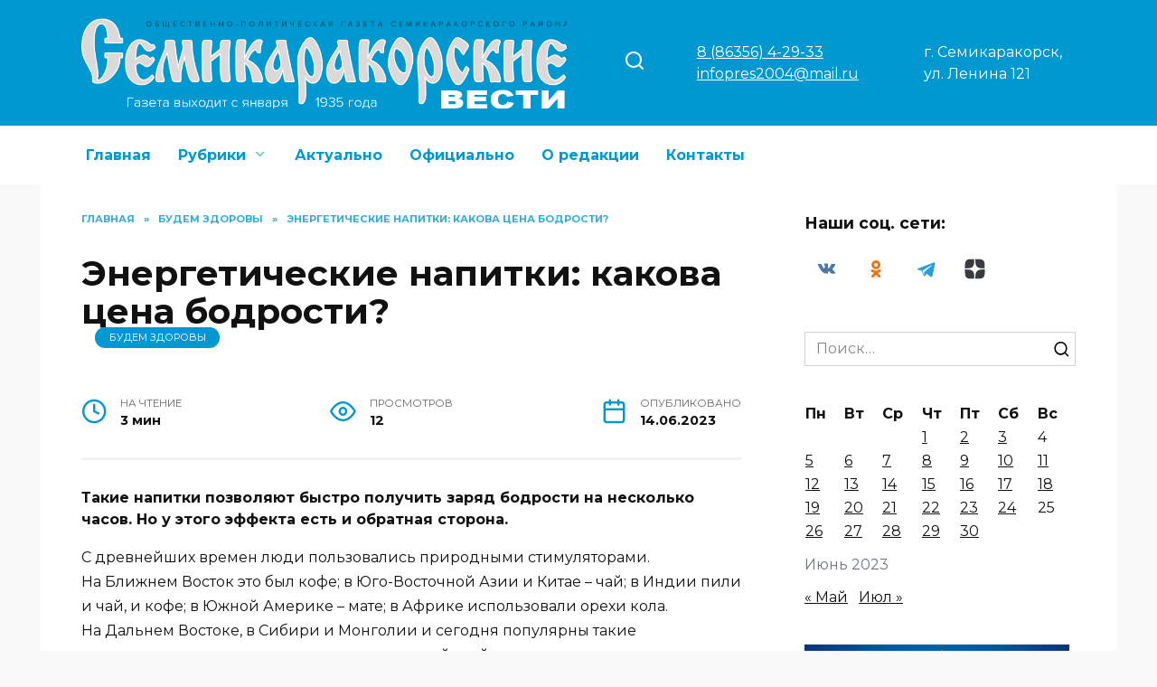

--- FILE ---
content_type: text/html; charset=UTF-8
request_url: https://semivest.ru/2023/06/14/energeticheskie-napitki-kakova-czena-bodrosti/
body_size: 22881
content:
<!doctype html>
<html lang="ru-RU" prefix="og: https://ogp.me/ns#">
<head>
	<meta charset="UTF-8">
	<meta name="viewport" content="width=device-width, initial-scale=1">

		<style>img:is([sizes="auto" i], [sizes^="auto," i]) { contain-intrinsic-size: 3000px 1500px }</style>
	
<!-- SEO от Rank Math - https://rankmath.com/ -->
<title>Энергетические напитки: какова цена бодрости? - Семикаракорские вести</title>
<meta name="description" content="С древнейших времен люди пользовались природными стимуляторами. На&nbsp;Ближнем Восток это был кофе; в&nbsp;Юго-Восточной Азии и&nbsp;Китае – чай;"/>
<meta name="robots" content="follow, index, max-snippet:-1, max-video-preview:-1, max-image-preview:large"/>
<link rel="canonical" href="https://semivest.ru/2023/06/14/energeticheskie-napitki-kakova-czena-bodrosti/" />
<meta property="og:locale" content="ru_RU" />
<meta property="og:type" content="article" />
<meta property="og:title" content="Энергетические напитки: какова цена бодрости? - Семикаракорские вести" />
<meta property="og:description" content="С древнейших времен люди пользовались природными стимуляторами. На&nbsp;Ближнем Восток это был кофе; в&nbsp;Юго-Восточной Азии и&nbsp;Китае – чай;" />
<meta property="og:url" content="https://semivest.ru/2023/06/14/energeticheskie-napitki-kakova-czena-bodrosti/" />
<meta property="og:site_name" content="Семикаракорские вести" />
<meta property="article:section" content="Будем здоровы" />
<meta property="og:image" content="https://semivest.ru/wp-content/uploads/2023/06/zagruzhennoe-_-2023_04_13t154134.165.jpg" />
<meta property="og:image:secure_url" content="https://semivest.ru/wp-content/uploads/2023/06/zagruzhennoe-_-2023_04_13t154134.165.jpg" />
<meta property="og:image:width" content="800" />
<meta property="og:image:height" content="438" />
<meta property="og:image:alt" content="Энергетические напитки: какова цена бодрости?" />
<meta property="og:image:type" content="image/jpeg" />
<meta property="article:published_time" content="2023-06-14T14:05:50+03:00" />
<meta name="twitter:card" content="summary_large_image" />
<meta name="twitter:title" content="Энергетические напитки: какова цена бодрости? - Семикаракорские вести" />
<meta name="twitter:description" content="С древнейших времен люди пользовались природными стимуляторами. На&nbsp;Ближнем Восток это был кофе; в&nbsp;Юго-Восточной Азии и&nbsp;Китае – чай;" />
<meta name="twitter:image" content="https://semivest.ru/wp-content/uploads/2023/06/zagruzhennoe-_-2023_04_13t154134.165.jpg" />
<meta name="twitter:label1" content="Автор" />
<meta name="twitter:data1" content="admin" />
<meta name="twitter:label2" content="Время чтения" />
<meta name="twitter:data2" content="2 минуты" />
<script type="application/ld+json" class="rank-math-schema">{"@context":"https://schema.org","@graph":[{"@type":["Person","Organization"],"@id":"https://semivest.ru/#person","name":"\u0421\u0435\u043c\u0438\u043a\u0430\u0440\u0430\u043a\u043e\u0440\u0441\u043a\u0438\u0435 \u0432\u0435\u0441\u0442\u0438"},{"@type":"WebSite","@id":"https://semivest.ru/#website","url":"https://semivest.ru","name":"\u0421\u0435\u043c\u0438\u043a\u0430\u0440\u0430\u043a\u043e\u0440\u0441\u043a\u0438\u0435 \u0432\u0435\u0441\u0442\u0438","publisher":{"@id":"https://semivest.ru/#person"},"inLanguage":"ru-RU"},{"@type":"ImageObject","@id":"https://semivest.ru/wp-content/uploads/2023/06/zagruzhennoe-_-2023_04_13t154134.165.jpg","url":"https://semivest.ru/wp-content/uploads/2023/06/zagruzhennoe-_-2023_04_13t154134.165.jpg","width":"800","height":"438","inLanguage":"ru-RU"},{"@type":"BreadcrumbList","@id":"https://semivest.ru/2023/06/14/energeticheskie-napitki-kakova-czena-bodrosti/#breadcrumb","itemListElement":[{"@type":"ListItem","position":"1","item":{"@id":"https://semivest.ru","name":"\u0413\u043b\u0430\u0432\u043d\u0430\u044f"}},{"@type":"ListItem","position":"2","item":{"@id":"https://semivest.ru/category/budem-zdorovy/","name":"\u0411\u0443\u0434\u0435\u043c \u0437\u0434\u043e\u0440\u043e\u0432\u044b"}},{"@type":"ListItem","position":"3","item":{"@id":"https://semivest.ru/2023/06/14/energeticheskie-napitki-kakova-czena-bodrosti/","name":"\u042d\u043d\u0435\u0440\u0433\u0435\u0442\u0438\u0447\u0435\u0441\u043a\u0438\u0435 \u043d\u0430\u043f\u0438\u0442\u043a\u0438: \u043a\u0430\u043a\u043e\u0432\u0430 \u0446\u0435\u043d\u0430 \u0431\u043e\u0434\u0440\u043e\u0441\u0442\u0438?"}}]},{"@type":"WebPage","@id":"https://semivest.ru/2023/06/14/energeticheskie-napitki-kakova-czena-bodrosti/#webpage","url":"https://semivest.ru/2023/06/14/energeticheskie-napitki-kakova-czena-bodrosti/","name":"\u042d\u043d\u0435\u0440\u0433\u0435\u0442\u0438\u0447\u0435\u0441\u043a\u0438\u0435 \u043d\u0430\u043f\u0438\u0442\u043a\u0438: \u043a\u0430\u043a\u043e\u0432\u0430 \u0446\u0435\u043d\u0430 \u0431\u043e\u0434\u0440\u043e\u0441\u0442\u0438? - \u0421\u0435\u043c\u0438\u043a\u0430\u0440\u0430\u043a\u043e\u0440\u0441\u043a\u0438\u0435 \u0432\u0435\u0441\u0442\u0438","datePublished":"2023-06-14T14:05:50+03:00","dateModified":"2023-06-14T14:05:50+03:00","isPartOf":{"@id":"https://semivest.ru/#website"},"primaryImageOfPage":{"@id":"https://semivest.ru/wp-content/uploads/2023/06/zagruzhennoe-_-2023_04_13t154134.165.jpg"},"inLanguage":"ru-RU","breadcrumb":{"@id":"https://semivest.ru/2023/06/14/energeticheskie-napitki-kakova-czena-bodrosti/#breadcrumb"}},{"@type":"Person","@id":"https://semivest.ru/author/admin/","name":"admin","url":"https://semivest.ru/author/admin/","image":{"@type":"ImageObject","@id":"https://secure.gravatar.com/avatar/802b41b8fd563d605fe61cce82f9355f?s=96&amp;d=mm&amp;r=g","url":"https://secure.gravatar.com/avatar/802b41b8fd563d605fe61cce82f9355f?s=96&amp;d=mm&amp;r=g","caption":"admin","inLanguage":"ru-RU"}},{"@type":"BlogPosting","headline":"\u042d\u043d\u0435\u0440\u0433\u0435\u0442\u0438\u0447\u0435\u0441\u043a\u0438\u0435 \u043d\u0430\u043f\u0438\u0442\u043a\u0438: \u043a\u0430\u043a\u043e\u0432\u0430 \u0446\u0435\u043d\u0430 \u0431\u043e\u0434\u0440\u043e\u0441\u0442\u0438? - \u0421\u0435\u043c\u0438\u043a\u0430\u0440\u0430\u043a\u043e\u0440\u0441\u043a\u0438\u0435 \u0432\u0435\u0441\u0442\u0438","datePublished":"2023-06-14T14:05:50+03:00","dateModified":"2023-06-14T14:05:50+03:00","articleSection":"\u0411\u0443\u0434\u0435\u043c \u0437\u0434\u043e\u0440\u043e\u0432\u044b","author":{"@id":"https://semivest.ru/author/admin/","name":"admin"},"publisher":{"@id":"https://semivest.ru/#person"},"description":"\u0421 \u0434\u0440\u0435\u0432\u043d\u0435\u0439\u0448\u0438\u0445 \u0432\u0440\u0435\u043c\u0435\u043d \u043b\u044e\u0434\u0438 \u043f\u043e\u043b\u044c\u0437\u043e\u0432\u0430\u043b\u0438\u0441\u044c \u043f\u0440\u0438\u0440\u043e\u0434\u043d\u044b\u043c\u0438 \u0441\u0442\u0438\u043c\u0443\u043b\u044f\u0442\u043e\u0440\u0430\u043c\u0438. \u041d\u0430&nbsp;\u0411\u043b\u0438\u0436\u043d\u0435\u043c \u0412\u043e\u0441\u0442\u043e\u043a \u044d\u0442\u043e \u0431\u044b\u043b \u043a\u043e\u0444\u0435; \u0432&nbsp;\u042e\u0433\u043e-\u0412\u043e\u0441\u0442\u043e\u0447\u043d\u043e\u0439 \u0410\u0437\u0438\u0438 \u0438&nbsp;\u041a\u0438\u0442\u0430\u0435 \u2013 \u0447\u0430\u0439;","name":"\u042d\u043d\u0435\u0440\u0433\u0435\u0442\u0438\u0447\u0435\u0441\u043a\u0438\u0435 \u043d\u0430\u043f\u0438\u0442\u043a\u0438: \u043a\u0430\u043a\u043e\u0432\u0430 \u0446\u0435\u043d\u0430 \u0431\u043e\u0434\u0440\u043e\u0441\u0442\u0438? - \u0421\u0435\u043c\u0438\u043a\u0430\u0440\u0430\u043a\u043e\u0440\u0441\u043a\u0438\u0435 \u0432\u0435\u0441\u0442\u0438","@id":"https://semivest.ru/2023/06/14/energeticheskie-napitki-kakova-czena-bodrosti/#richSnippet","isPartOf":{"@id":"https://semivest.ru/2023/06/14/energeticheskie-napitki-kakova-czena-bodrosti/#webpage"},"image":{"@id":"https://semivest.ru/wp-content/uploads/2023/06/zagruzhennoe-_-2023_04_13t154134.165.jpg"},"inLanguage":"ru-RU","mainEntityOfPage":{"@id":"https://semivest.ru/2023/06/14/energeticheskie-napitki-kakova-czena-bodrosti/#webpage"}}]}</script>
<!-- /Rank Math WordPress SEO плагин -->

<link rel='dns-prefetch' href='//fonts.googleapis.com' />
<script type="text/javascript">
/* <![CDATA[ */
window._wpemojiSettings = {"baseUrl":"https:\/\/s.w.org\/images\/core\/emoji\/15.0.3\/72x72\/","ext":".png","svgUrl":"https:\/\/s.w.org\/images\/core\/emoji\/15.0.3\/svg\/","svgExt":".svg","source":{"concatemoji":"https:\/\/semivest.ru\/wp-includes\/js\/wp-emoji-release.min.js?ver=6.7.4"}};
/*! This file is auto-generated */
!function(i,n){var o,s,e;function c(e){try{var t={supportTests:e,timestamp:(new Date).valueOf()};sessionStorage.setItem(o,JSON.stringify(t))}catch(e){}}function p(e,t,n){e.clearRect(0,0,e.canvas.width,e.canvas.height),e.fillText(t,0,0);var t=new Uint32Array(e.getImageData(0,0,e.canvas.width,e.canvas.height).data),r=(e.clearRect(0,0,e.canvas.width,e.canvas.height),e.fillText(n,0,0),new Uint32Array(e.getImageData(0,0,e.canvas.width,e.canvas.height).data));return t.every(function(e,t){return e===r[t]})}function u(e,t,n){switch(t){case"flag":return n(e,"\ud83c\udff3\ufe0f\u200d\u26a7\ufe0f","\ud83c\udff3\ufe0f\u200b\u26a7\ufe0f")?!1:!n(e,"\ud83c\uddfa\ud83c\uddf3","\ud83c\uddfa\u200b\ud83c\uddf3")&&!n(e,"\ud83c\udff4\udb40\udc67\udb40\udc62\udb40\udc65\udb40\udc6e\udb40\udc67\udb40\udc7f","\ud83c\udff4\u200b\udb40\udc67\u200b\udb40\udc62\u200b\udb40\udc65\u200b\udb40\udc6e\u200b\udb40\udc67\u200b\udb40\udc7f");case"emoji":return!n(e,"\ud83d\udc26\u200d\u2b1b","\ud83d\udc26\u200b\u2b1b")}return!1}function f(e,t,n){var r="undefined"!=typeof WorkerGlobalScope&&self instanceof WorkerGlobalScope?new OffscreenCanvas(300,150):i.createElement("canvas"),a=r.getContext("2d",{willReadFrequently:!0}),o=(a.textBaseline="top",a.font="600 32px Arial",{});return e.forEach(function(e){o[e]=t(a,e,n)}),o}function t(e){var t=i.createElement("script");t.src=e,t.defer=!0,i.head.appendChild(t)}"undefined"!=typeof Promise&&(o="wpEmojiSettingsSupports",s=["flag","emoji"],n.supports={everything:!0,everythingExceptFlag:!0},e=new Promise(function(e){i.addEventListener("DOMContentLoaded",e,{once:!0})}),new Promise(function(t){var n=function(){try{var e=JSON.parse(sessionStorage.getItem(o));if("object"==typeof e&&"number"==typeof e.timestamp&&(new Date).valueOf()<e.timestamp+604800&&"object"==typeof e.supportTests)return e.supportTests}catch(e){}return null}();if(!n){if("undefined"!=typeof Worker&&"undefined"!=typeof OffscreenCanvas&&"undefined"!=typeof URL&&URL.createObjectURL&&"undefined"!=typeof Blob)try{var e="postMessage("+f.toString()+"("+[JSON.stringify(s),u.toString(),p.toString()].join(",")+"));",r=new Blob([e],{type:"text/javascript"}),a=new Worker(URL.createObjectURL(r),{name:"wpTestEmojiSupports"});return void(a.onmessage=function(e){c(n=e.data),a.terminate(),t(n)})}catch(e){}c(n=f(s,u,p))}t(n)}).then(function(e){for(var t in e)n.supports[t]=e[t],n.supports.everything=n.supports.everything&&n.supports[t],"flag"!==t&&(n.supports.everythingExceptFlag=n.supports.everythingExceptFlag&&n.supports[t]);n.supports.everythingExceptFlag=n.supports.everythingExceptFlag&&!n.supports.flag,n.DOMReady=!1,n.readyCallback=function(){n.DOMReady=!0}}).then(function(){return e}).then(function(){var e;n.supports.everything||(n.readyCallback(),(e=n.source||{}).concatemoji?t(e.concatemoji):e.wpemoji&&e.twemoji&&(t(e.twemoji),t(e.wpemoji)))}))}((window,document),window._wpemojiSettings);
/* ]]> */
</script>
<style id='wp-emoji-styles-inline-css' type='text/css'>

	img.wp-smiley, img.emoji {
		display: inline !important;
		border: none !important;
		box-shadow: none !important;
		height: 1em !important;
		width: 1em !important;
		margin: 0 0.07em !important;
		vertical-align: -0.1em !important;
		background: none !important;
		padding: 0 !important;
	}
</style>
<link rel='stylesheet' id='wp-block-library-css' href='https://semivest.ru/wp-includes/css/dist/block-library/style.min.css?ver=6.7.4'  media='all' />
<style id='wp-block-library-theme-inline-css' type='text/css'>
.wp-block-audio :where(figcaption){color:#555;font-size:13px;text-align:center}.is-dark-theme .wp-block-audio :where(figcaption){color:#ffffffa6}.wp-block-audio{margin:0 0 1em}.wp-block-code{border:1px solid #ccc;border-radius:4px;font-family:Menlo,Consolas,monaco,monospace;padding:.8em 1em}.wp-block-embed :where(figcaption){color:#555;font-size:13px;text-align:center}.is-dark-theme .wp-block-embed :where(figcaption){color:#ffffffa6}.wp-block-embed{margin:0 0 1em}.blocks-gallery-caption{color:#555;font-size:13px;text-align:center}.is-dark-theme .blocks-gallery-caption{color:#ffffffa6}:root :where(.wp-block-image figcaption){color:#555;font-size:13px;text-align:center}.is-dark-theme :root :where(.wp-block-image figcaption){color:#ffffffa6}.wp-block-image{margin:0 0 1em}.wp-block-pullquote{border-bottom:4px solid;border-top:4px solid;color:currentColor;margin-bottom:1.75em}.wp-block-pullquote cite,.wp-block-pullquote footer,.wp-block-pullquote__citation{color:currentColor;font-size:.8125em;font-style:normal;text-transform:uppercase}.wp-block-quote{border-left:.25em solid;margin:0 0 1.75em;padding-left:1em}.wp-block-quote cite,.wp-block-quote footer{color:currentColor;font-size:.8125em;font-style:normal;position:relative}.wp-block-quote:where(.has-text-align-right){border-left:none;border-right:.25em solid;padding-left:0;padding-right:1em}.wp-block-quote:where(.has-text-align-center){border:none;padding-left:0}.wp-block-quote.is-large,.wp-block-quote.is-style-large,.wp-block-quote:where(.is-style-plain){border:none}.wp-block-search .wp-block-search__label{font-weight:700}.wp-block-search__button{border:1px solid #ccc;padding:.375em .625em}:where(.wp-block-group.has-background){padding:1.25em 2.375em}.wp-block-separator.has-css-opacity{opacity:.4}.wp-block-separator{border:none;border-bottom:2px solid;margin-left:auto;margin-right:auto}.wp-block-separator.has-alpha-channel-opacity{opacity:1}.wp-block-separator:not(.is-style-wide):not(.is-style-dots){width:100px}.wp-block-separator.has-background:not(.is-style-dots){border-bottom:none;height:1px}.wp-block-separator.has-background:not(.is-style-wide):not(.is-style-dots){height:2px}.wp-block-table{margin:0 0 1em}.wp-block-table td,.wp-block-table th{word-break:normal}.wp-block-table :where(figcaption){color:#555;font-size:13px;text-align:center}.is-dark-theme .wp-block-table :where(figcaption){color:#ffffffa6}.wp-block-video :where(figcaption){color:#555;font-size:13px;text-align:center}.is-dark-theme .wp-block-video :where(figcaption){color:#ffffffa6}.wp-block-video{margin:0 0 1em}:root :where(.wp-block-template-part.has-background){margin-bottom:0;margin-top:0;padding:1.25em 2.375em}
</style>
<style id='classic-theme-styles-inline-css' type='text/css'>
/*! This file is auto-generated */
.wp-block-button__link{color:#fff;background-color:#32373c;border-radius:9999px;box-shadow:none;text-decoration:none;padding:calc(.667em + 2px) calc(1.333em + 2px);font-size:1.125em}.wp-block-file__button{background:#32373c;color:#fff;text-decoration:none}
</style>
<style id='global-styles-inline-css' type='text/css'>
:root{--wp--preset--aspect-ratio--square: 1;--wp--preset--aspect-ratio--4-3: 4/3;--wp--preset--aspect-ratio--3-4: 3/4;--wp--preset--aspect-ratio--3-2: 3/2;--wp--preset--aspect-ratio--2-3: 2/3;--wp--preset--aspect-ratio--16-9: 16/9;--wp--preset--aspect-ratio--9-16: 9/16;--wp--preset--color--black: #000000;--wp--preset--color--cyan-bluish-gray: #abb8c3;--wp--preset--color--white: #ffffff;--wp--preset--color--pale-pink: #f78da7;--wp--preset--color--vivid-red: #cf2e2e;--wp--preset--color--luminous-vivid-orange: #ff6900;--wp--preset--color--luminous-vivid-amber: #fcb900;--wp--preset--color--light-green-cyan: #7bdcb5;--wp--preset--color--vivid-green-cyan: #00d084;--wp--preset--color--pale-cyan-blue: #8ed1fc;--wp--preset--color--vivid-cyan-blue: #0693e3;--wp--preset--color--vivid-purple: #9b51e0;--wp--preset--gradient--vivid-cyan-blue-to-vivid-purple: linear-gradient(135deg,rgba(6,147,227,1) 0%,rgb(155,81,224) 100%);--wp--preset--gradient--light-green-cyan-to-vivid-green-cyan: linear-gradient(135deg,rgb(122,220,180) 0%,rgb(0,208,130) 100%);--wp--preset--gradient--luminous-vivid-amber-to-luminous-vivid-orange: linear-gradient(135deg,rgba(252,185,0,1) 0%,rgba(255,105,0,1) 100%);--wp--preset--gradient--luminous-vivid-orange-to-vivid-red: linear-gradient(135deg,rgba(255,105,0,1) 0%,rgb(207,46,46) 100%);--wp--preset--gradient--very-light-gray-to-cyan-bluish-gray: linear-gradient(135deg,rgb(238,238,238) 0%,rgb(169,184,195) 100%);--wp--preset--gradient--cool-to-warm-spectrum: linear-gradient(135deg,rgb(74,234,220) 0%,rgb(151,120,209) 20%,rgb(207,42,186) 40%,rgb(238,44,130) 60%,rgb(251,105,98) 80%,rgb(254,248,76) 100%);--wp--preset--gradient--blush-light-purple: linear-gradient(135deg,rgb(255,206,236) 0%,rgb(152,150,240) 100%);--wp--preset--gradient--blush-bordeaux: linear-gradient(135deg,rgb(254,205,165) 0%,rgb(254,45,45) 50%,rgb(107,0,62) 100%);--wp--preset--gradient--luminous-dusk: linear-gradient(135deg,rgb(255,203,112) 0%,rgb(199,81,192) 50%,rgb(65,88,208) 100%);--wp--preset--gradient--pale-ocean: linear-gradient(135deg,rgb(255,245,203) 0%,rgb(182,227,212) 50%,rgb(51,167,181) 100%);--wp--preset--gradient--electric-grass: linear-gradient(135deg,rgb(202,248,128) 0%,rgb(113,206,126) 100%);--wp--preset--gradient--midnight: linear-gradient(135deg,rgb(2,3,129) 0%,rgb(40,116,252) 100%);--wp--preset--font-size--small: 19.5px;--wp--preset--font-size--medium: 20px;--wp--preset--font-size--large: 36.5px;--wp--preset--font-size--x-large: 42px;--wp--preset--font-size--normal: 22px;--wp--preset--font-size--huge: 49.5px;--wp--preset--spacing--20: 0.44rem;--wp--preset--spacing--30: 0.67rem;--wp--preset--spacing--40: 1rem;--wp--preset--spacing--50: 1.5rem;--wp--preset--spacing--60: 2.25rem;--wp--preset--spacing--70: 3.38rem;--wp--preset--spacing--80: 5.06rem;--wp--preset--shadow--natural: 6px 6px 9px rgba(0, 0, 0, 0.2);--wp--preset--shadow--deep: 12px 12px 50px rgba(0, 0, 0, 0.4);--wp--preset--shadow--sharp: 6px 6px 0px rgba(0, 0, 0, 0.2);--wp--preset--shadow--outlined: 6px 6px 0px -3px rgba(255, 255, 255, 1), 6px 6px rgba(0, 0, 0, 1);--wp--preset--shadow--crisp: 6px 6px 0px rgba(0, 0, 0, 1);}:where(.is-layout-flex){gap: 0.5em;}:where(.is-layout-grid){gap: 0.5em;}body .is-layout-flex{display: flex;}.is-layout-flex{flex-wrap: wrap;align-items: center;}.is-layout-flex > :is(*, div){margin: 0;}body .is-layout-grid{display: grid;}.is-layout-grid > :is(*, div){margin: 0;}:where(.wp-block-columns.is-layout-flex){gap: 2em;}:where(.wp-block-columns.is-layout-grid){gap: 2em;}:where(.wp-block-post-template.is-layout-flex){gap: 1.25em;}:where(.wp-block-post-template.is-layout-grid){gap: 1.25em;}.has-black-color{color: var(--wp--preset--color--black) !important;}.has-cyan-bluish-gray-color{color: var(--wp--preset--color--cyan-bluish-gray) !important;}.has-white-color{color: var(--wp--preset--color--white) !important;}.has-pale-pink-color{color: var(--wp--preset--color--pale-pink) !important;}.has-vivid-red-color{color: var(--wp--preset--color--vivid-red) !important;}.has-luminous-vivid-orange-color{color: var(--wp--preset--color--luminous-vivid-orange) !important;}.has-luminous-vivid-amber-color{color: var(--wp--preset--color--luminous-vivid-amber) !important;}.has-light-green-cyan-color{color: var(--wp--preset--color--light-green-cyan) !important;}.has-vivid-green-cyan-color{color: var(--wp--preset--color--vivid-green-cyan) !important;}.has-pale-cyan-blue-color{color: var(--wp--preset--color--pale-cyan-blue) !important;}.has-vivid-cyan-blue-color{color: var(--wp--preset--color--vivid-cyan-blue) !important;}.has-vivid-purple-color{color: var(--wp--preset--color--vivid-purple) !important;}.has-black-background-color{background-color: var(--wp--preset--color--black) !important;}.has-cyan-bluish-gray-background-color{background-color: var(--wp--preset--color--cyan-bluish-gray) !important;}.has-white-background-color{background-color: var(--wp--preset--color--white) !important;}.has-pale-pink-background-color{background-color: var(--wp--preset--color--pale-pink) !important;}.has-vivid-red-background-color{background-color: var(--wp--preset--color--vivid-red) !important;}.has-luminous-vivid-orange-background-color{background-color: var(--wp--preset--color--luminous-vivid-orange) !important;}.has-luminous-vivid-amber-background-color{background-color: var(--wp--preset--color--luminous-vivid-amber) !important;}.has-light-green-cyan-background-color{background-color: var(--wp--preset--color--light-green-cyan) !important;}.has-vivid-green-cyan-background-color{background-color: var(--wp--preset--color--vivid-green-cyan) !important;}.has-pale-cyan-blue-background-color{background-color: var(--wp--preset--color--pale-cyan-blue) !important;}.has-vivid-cyan-blue-background-color{background-color: var(--wp--preset--color--vivid-cyan-blue) !important;}.has-vivid-purple-background-color{background-color: var(--wp--preset--color--vivid-purple) !important;}.has-black-border-color{border-color: var(--wp--preset--color--black) !important;}.has-cyan-bluish-gray-border-color{border-color: var(--wp--preset--color--cyan-bluish-gray) !important;}.has-white-border-color{border-color: var(--wp--preset--color--white) !important;}.has-pale-pink-border-color{border-color: var(--wp--preset--color--pale-pink) !important;}.has-vivid-red-border-color{border-color: var(--wp--preset--color--vivid-red) !important;}.has-luminous-vivid-orange-border-color{border-color: var(--wp--preset--color--luminous-vivid-orange) !important;}.has-luminous-vivid-amber-border-color{border-color: var(--wp--preset--color--luminous-vivid-amber) !important;}.has-light-green-cyan-border-color{border-color: var(--wp--preset--color--light-green-cyan) !important;}.has-vivid-green-cyan-border-color{border-color: var(--wp--preset--color--vivid-green-cyan) !important;}.has-pale-cyan-blue-border-color{border-color: var(--wp--preset--color--pale-cyan-blue) !important;}.has-vivid-cyan-blue-border-color{border-color: var(--wp--preset--color--vivid-cyan-blue) !important;}.has-vivid-purple-border-color{border-color: var(--wp--preset--color--vivid-purple) !important;}.has-vivid-cyan-blue-to-vivid-purple-gradient-background{background: var(--wp--preset--gradient--vivid-cyan-blue-to-vivid-purple) !important;}.has-light-green-cyan-to-vivid-green-cyan-gradient-background{background: var(--wp--preset--gradient--light-green-cyan-to-vivid-green-cyan) !important;}.has-luminous-vivid-amber-to-luminous-vivid-orange-gradient-background{background: var(--wp--preset--gradient--luminous-vivid-amber-to-luminous-vivid-orange) !important;}.has-luminous-vivid-orange-to-vivid-red-gradient-background{background: var(--wp--preset--gradient--luminous-vivid-orange-to-vivid-red) !important;}.has-very-light-gray-to-cyan-bluish-gray-gradient-background{background: var(--wp--preset--gradient--very-light-gray-to-cyan-bluish-gray) !important;}.has-cool-to-warm-spectrum-gradient-background{background: var(--wp--preset--gradient--cool-to-warm-spectrum) !important;}.has-blush-light-purple-gradient-background{background: var(--wp--preset--gradient--blush-light-purple) !important;}.has-blush-bordeaux-gradient-background{background: var(--wp--preset--gradient--blush-bordeaux) !important;}.has-luminous-dusk-gradient-background{background: var(--wp--preset--gradient--luminous-dusk) !important;}.has-pale-ocean-gradient-background{background: var(--wp--preset--gradient--pale-ocean) !important;}.has-electric-grass-gradient-background{background: var(--wp--preset--gradient--electric-grass) !important;}.has-midnight-gradient-background{background: var(--wp--preset--gradient--midnight) !important;}.has-small-font-size{font-size: var(--wp--preset--font-size--small) !important;}.has-medium-font-size{font-size: var(--wp--preset--font-size--medium) !important;}.has-large-font-size{font-size: var(--wp--preset--font-size--large) !important;}.has-x-large-font-size{font-size: var(--wp--preset--font-size--x-large) !important;}
:where(.wp-block-post-template.is-layout-flex){gap: 1.25em;}:where(.wp-block-post-template.is-layout-grid){gap: 1.25em;}
:where(.wp-block-columns.is-layout-flex){gap: 2em;}:where(.wp-block-columns.is-layout-grid){gap: 2em;}
:root :where(.wp-block-pullquote){font-size: 1.5em;line-height: 1.6;}
</style>
<link rel='stylesheet' id='google-fonts-css' href='https://fonts.googleapis.com/css?family=Montserrat%3A400%2C400i%2C700&#038;subset=cyrillic&#038;display=swap&#038;ver=6.7.4'  media='all' />
<link rel='stylesheet' id='reboot-style-css' href='https://semivest.ru/wp-content/themes/reboot/assets/css/style.min.css?ver=1.5.5'  media='all' />
<link rel='stylesheet' id='reboot-style-child-css' href='https://semivest.ru/wp-content/themes/reboot_child/style.css?ver=6.7.4'  media='all' />
<script type="text/javascript" src="https://semivest.ru/wp-includes/js/jquery/jquery.min.js?ver=3.7.1" id="jquery-core-js"></script>
<script type="text/javascript" src="https://semivest.ru/wp-includes/js/jquery/jquery-migrate.min.js?ver=3.4.1" id="jquery-migrate-js"></script>
<link rel="https://api.w.org/" href="https://semivest.ru/wp-json/" /><link rel="alternate" title="JSON" type="application/json" href="https://semivest.ru/wp-json/wp/v2/posts/24126" /><link rel="EditURI" type="application/rsd+xml" title="RSD" href="https://semivest.ru/xmlrpc.php?rsd" />
<meta name="generator" content="WordPress 6.7.4" />
<link rel='shortlink' href='https://semivest.ru/?p=24126' />
<link rel="alternate" title="oEmbed (JSON)" type="application/json+oembed" href="https://semivest.ru/wp-json/oembed/1.0/embed?url=https%3A%2F%2Fsemivest.ru%2F2023%2F06%2F14%2Fenergeticheskie-napitki-kakova-czena-bodrosti%2F" />
<link rel="alternate" title="oEmbed (XML)" type="text/xml+oembed" href="https://semivest.ru/wp-json/oembed/1.0/embed?url=https%3A%2F%2Fsemivest.ru%2F2023%2F06%2F14%2Fenergeticheskie-napitki-kakova-czena-bodrosti%2F&#038;format=xml" />
<link rel="preload" href="https://semivest.ru/wp-content/themes/reboot/assets/fonts/wpshop-core.ttf" as="font" crossorigin><script>var fixed_main_menu = 'yes';</script><link rel="prefetch" href="https://semivest.ru/wp-content/uploads/2023/06/zagruzhennoe-_-2023_04_13t154134.165.jpg" as="image" crossorigin>
    <style>.scrolltop:before{color:#0098d0}.scrolltop:before{content:"\2191"}body{background-color:#f9f9f9}::selection, .card-slider__category, .card-slider-container .swiper-pagination-bullet-active, .post-card--grid .post-card__thumbnail:before, .post-card:not(.post-card--small) .post-card__thumbnail a:before, .post-card:not(.post-card--small) .post-card__category,  .post-box--high .post-box__category span, .post-box--wide .post-box__category span, .page-separator, .pagination .nav-links .page-numbers:not(.dots):not(.current):before, .btn, .btn-primary:hover, .btn-primary:not(:disabled):not(.disabled).active, .btn-primary:not(:disabled):not(.disabled):active, .show>.btn-primary.dropdown-toggle, .comment-respond .form-submit input, .page-links__item:hover{background-color:#0098d0}.entry-image--big .entry-image__body .post-card__category a, .home-text ul:not([class])>li:before, .home-text ul.wp-block-list>li:before, .page-content ul:not([class])>li:before, .page-content ul.wp-block-list>li:before, .taxonomy-description ul:not([class])>li:before, .taxonomy-description ul.wp-block-list>li:before, .widget-area .widget_categories ul.menu li a:before, .widget-area .widget_categories ul.menu li span:before, .widget-area .widget_categories>ul li a:before, .widget-area .widget_categories>ul li span:before, .widget-area .widget_nav_menu ul.menu li a:before, .widget-area .widget_nav_menu ul.menu li span:before, .widget-area .widget_nav_menu>ul li a:before, .widget-area .widget_nav_menu>ul li span:before, .page-links .page-numbers:not(.dots):not(.current):before, .page-links .post-page-numbers:not(.dots):not(.current):before, .pagination .nav-links .page-numbers:not(.dots):not(.current):before, .pagination .nav-links .post-page-numbers:not(.dots):not(.current):before, .entry-image--full .entry-image__body .post-card__category a, .entry-image--fullscreen .entry-image__body .post-card__category a, .entry-image--wide .entry-image__body .post-card__category a{background-color:#0098d0}.comment-respond input:focus, select:focus, textarea:focus, .post-card--grid.post-card--thumbnail-no, .post-card--standard:after, .post-card--related.post-card--thumbnail-no:hover, .spoiler-box, .btn-primary, .btn-primary:hover, .btn-primary:not(:disabled):not(.disabled).active, .btn-primary:not(:disabled):not(.disabled):active, .show>.btn-primary.dropdown-toggle, .inp:focus, .entry-tag:focus, .entry-tag:hover, .search-screen .search-form .search-field:focus, .entry-content ul:not([class])>li:before, .entry-content ul.wp-block-list>li:before, .text-content ul:not([class])>li:before, .text-content ul.wp-block-list>li:before, .page-content ul:not([class])>li:before, .page-content ul.wp-block-list>li:before, .taxonomy-description ul:not([class])>li:before, .taxonomy-description ul.wp-block-list>li:before, .entry-content blockquote:not(.wpremark),
        .input:focus, input[type=color]:focus, input[type=date]:focus, input[type=datetime-local]:focus, input[type=datetime]:focus, input[type=email]:focus, input[type=month]:focus, input[type=number]:focus, input[type=password]:focus, input[type=range]:focus, input[type=search]:focus, input[type=tel]:focus, input[type=text]:focus, input[type=time]:focus, input[type=url]:focus, input[type=week]:focus, select:focus, textarea:focus{border-color:#0098d0 !important}.post-card--small .post-card__category, .post-card__author:before, .post-card__comments:before, .post-card__date:before, .post-card__like:before, .post-card__views:before, .entry-author:before, .entry-date:before, .entry-time:before, .entry-views:before, .entry-comments:before, .entry-content ol:not([class])>li:before, .entry-content ol.wp-block-list>li:before, .text-content ol:not([class])>li:before, .text-content ol.wp-block-list>li:before, .entry-content blockquote:before, .spoiler-box__title:after, .search-icon:hover:before, .search-form .search-submit:hover:before, .star-rating-item.hover,
        .comment-list .bypostauthor>.comment-body .comment-author:after,
        .breadcrumb a, .breadcrumb span,
        .search-screen .search-form .search-submit:before, 
        .star-rating--score-1:not(.hover) .star-rating-item:nth-child(1),
        .star-rating--score-2:not(.hover) .star-rating-item:nth-child(1), .star-rating--score-2:not(.hover) .star-rating-item:nth-child(2),
        .star-rating--score-3:not(.hover) .star-rating-item:nth-child(1), .star-rating--score-3:not(.hover) .star-rating-item:nth-child(2), .star-rating--score-3:not(.hover) .star-rating-item:nth-child(3),
        .star-rating--score-4:not(.hover) .star-rating-item:nth-child(1), .star-rating--score-4:not(.hover) .star-rating-item:nth-child(2), .star-rating--score-4:not(.hover) .star-rating-item:nth-child(3), .star-rating--score-4:not(.hover) .star-rating-item:nth-child(4),
        .star-rating--score-5:not(.hover) .star-rating-item:nth-child(1), .star-rating--score-5:not(.hover) .star-rating-item:nth-child(2), .star-rating--score-5:not(.hover) .star-rating-item:nth-child(3), .star-rating--score-5:not(.hover) .star-rating-item:nth-child(4), .star-rating--score-5:not(.hover) .star-rating-item:nth-child(5){color:#0098d0}a:hover, a:focus, a:active, .spanlink:hover, .entry-content a:not(.wp-block-button__link):hover, .entry-content a:not(.wp-block-button__link):focus, .entry-content a:not(.wp-block-button__link):active, .top-menu ul li>a:hover, .top-menu ul li>span:hover, .main-navigation ul li a:hover, .main-navigation ul li span:hover, .footer-navigation ul li a:hover, .footer-navigation ul li span:hover, .comment-reply-link:hover, .pseudo-link:hover, .child-categories ul li a:hover{color:#0098d0}.top-menu>ul>li>a:before, .top-menu>ul>li>span:before{background:#0098d0}.child-categories ul li a:hover, .post-box--no-thumb a:hover{border-color:#0098d0}.post-box--card:hover{box-shadow: inset 0 0 0 1px #0098d0}.post-box--card:hover{-webkit-box-shadow: inset 0 0 0 1px #0098d0}.site-header, .site-header a, .site-header .pseudo-link{color:#ffffff}.humburger span{background:#ffffff}.site-header{background-color:#0098d0}@media (min-width: 992px){.top-menu ul li .sub-menu{background-color:#0098d0}}.main-navigation, .footer-navigation, .footer-navigation .removed-link, .main-navigation .removed-link, .main-navigation ul li>a, .footer-navigation ul li>a{color:#0098d0}@media (max-width: 991px){.widget-area{display: block; margin: 0 auto}}</style>
<link rel="icon" href="https://semivest.ru/wp-content/uploads/2025/04/logo-sv-sajt-300x300-1-150x150.jpg" sizes="32x32" />
<link rel="icon" href="https://semivest.ru/wp-content/uploads/2025/04/logo-sv-sajt-300x300-1.jpg" sizes="192x192" />
<link rel="apple-touch-icon" href="https://semivest.ru/wp-content/uploads/2025/04/logo-sv-sajt-300x300-1.jpg" />
<meta name="msapplication-TileImage" content="https://semivest.ru/wp-content/uploads/2025/04/logo-sv-sajt-300x300-1.jpg" />
		<style type="text/css" id="wp-custom-css">
			@media (min-width: 768px) {
.card-slider-container, .card-slider__image {
min-height: 200px !important;
}
}


/* Изменить размер шрифта заголовков записей в встроенном слайдере */
@media (min-width: 768px) {
.card-slider__title {
  font-size: 1.1em;
}
}		</style>
		    <!--В <head> сайта один раз добавьте код загрузчика-->
<script>window.yaContextCb = window.yaContextCb || []</script>
<script src="https://yandex.ru/ads/system/context.js" async></script></head>

<body class="post-template-default single single-post postid-24126 single-format-standard wp-embed-responsive metaslider-plugin sidebar-right">



<div id="page" class="site">
    <a class="skip-link screen-reader-text" href="#content"><!--noindex-->Перейти к содержанию<!--/noindex--></a>

    <div class="search-screen-overlay js-search-screen-overlay"></div>
    <div class="search-screen js-search-screen">
        
<form role="search" method="get" class="search-form" action="https://semivest.ru/">
    <label>
        <span class="screen-reader-text"><!--noindex-->Search for:<!--/noindex--></span>
        <input type="search" class="search-field" placeholder="Поиск…" value="" name="s">
    </label>
    <button type="submit" class="search-submit"></button>
</form>    </div>

    

<header id="masthead" class="site-header full" itemscope itemtype="http://schema.org/WPHeader">
    <div class="site-header-inner fixed">

        <div class="humburger js-humburger"><span></span><span></span><span></span></div>

        
<div class="site-branding">

    <div class="site-logotype"><a href="https://semivest.ru/"><img src="https://semivest.ru/wp-content/uploads/2025/04/semivest-logo-1-1.png" width="918" height="171" alt="Семикаракорские вести"></a></div></div><!-- .site-branding -->                <div class="header-search">
                    <span class="search-icon js-search-icon"></span>
                </div>
                            <div class="header-html-1">
                    <a class="site-description-tel" href="tel:+78635642933"> 8 (86356) 4-29-33</a></br>


<a class="site-description-tel" href="mailto:infopres2004@mail.ru">infopres2004@mail.ru</a>                </div>
                            <div class="header-html-2">
                    г. Семикаракорск, <br> ул. Ленина 121                </div>
            
<div class="social-links">
    <div class="social-buttons social-buttons--square social-buttons--circle">

    <span class="social-button social-button--vkontakte js-link" data-href="aHR0cHM6Ly92ay5jb20vc2VtaV92ZXN0" data-target="_blank"></span><span class="social-button social-button--odnoklassniki js-link" data-href="aHR0cHM6Ly9vay5ydS9zZW1pdmVzdA==" data-target="_blank"></span><span class="social-button social-button--telegram js-link" data-href="aHR0cHM6Ly90Lm1lL3Mvc2VtaXZlc3Q=" data-target="_blank"></span><span class="social-button social-button--yandexzen js-link" data-href="aHR0cHM6Ly9kemVuLnJ1L3NlbWl2ZXN0LnJ1" data-target="_blank"></span>
    </div>
</div>


    </div>
</header><!-- #masthead -->



    
    
    <nav id="site-navigation" class="main-navigation full" itemscope itemtype="http://schema.org/SiteNavigationElement">
        <div class="main-navigation-inner fixed">
            <div class="menu-pod-shapkoj-container"><ul id="header_menu" class="menu"><li id="menu-item-40012" class="menu-item menu-item-type-custom menu-item-object-custom menu-item-home menu-item-40012"><a href="https://semivest.ru">Главная</a></li>
<li id="menu-item-39305" class="menu-item menu-item-type-custom menu-item-object-custom menu-item-has-children menu-item-39305"><a href="#">Рубрики</a>
<ul class="sub-menu">
	<li id="menu-item-39275" class="menu-item menu-item-type-taxonomy menu-item-object-category menu-item-39275"><a href="https://semivest.ru/category/obshhestvo/">Общество</a></li>
	<li id="menu-item-39278" class="menu-item menu-item-type-taxonomy menu-item-object-category menu-item-39278"><a href="https://semivest.ru/category/obrazovanie/">Образование</a></li>
	<li id="menu-item-39279" class="menu-item menu-item-type-taxonomy menu-item-object-category menu-item-39279"><a href="https://semivest.ru/category/kultura/">Культура</a></li>
	<li id="menu-item-39280" class="menu-item menu-item-type-taxonomy menu-item-object-category menu-item-39280"><a href="https://semivest.ru/category/zakonodatelstvo/">Законодательство</a></li>
	<li id="menu-item-39281" class="menu-item menu-item-type-taxonomy menu-item-object-category menu-item-39281"><a href="https://semivest.ru/category/proisshestvie/">Происшествие</a></li>
	<li id="menu-item-43116" class="menu-item menu-item-type-taxonomy menu-item-object-category menu-item-43116"><a href="https://semivest.ru/category/zdravooxranenie/">Здравоохранение</a></li>
	<li id="menu-item-43114" class="menu-item menu-item-type-taxonomy menu-item-object-category menu-item-43114"><a href="https://semivest.ru/category/bezopasnost/">Безопасность</a></li>
	<li id="menu-item-43115" class="menu-item menu-item-type-taxonomy menu-item-object-category menu-item-43115"><a href="https://semivest.ru/category/blagoustrojstvo/">Благоустройство</a></li>
	<li id="menu-item-43117" class="menu-item menu-item-type-taxonomy menu-item-object-category menu-item-43117"><a href="https://semivest.ru/category/svoih-ne-brosaem/">Своих не бросаем</a></li>
	<li id="menu-item-43118" class="menu-item menu-item-type-taxonomy menu-item-object-category menu-item-43118"><a href="https://semivest.ru/category/socialnaya-sfera/">Социальная сфера</a></li>
	<li id="menu-item-43119" class="menu-item menu-item-type-taxonomy menu-item-object-category menu-item-43119"><a href="https://semivest.ru/category/sport-2/">Спорт</a></li>
</ul>
</li>
<li id="menu-item-39276" class="menu-item menu-item-type-taxonomy menu-item-object-category menu-item-39276"><a href="https://semivest.ru/category/aktualno/">Актуально</a></li>
<li id="menu-item-39291" class="menu-item menu-item-type-taxonomy menu-item-object-category menu-item-39291"><a href="https://semivest.ru/category/oficzialno/">Официально</a></li>
<li id="menu-item-39308" class="menu-item menu-item-type-post_type menu-item-object-page menu-item-39308"><a href="https://semivest.ru/o-redakczii/">О редакции</a></li>
<li id="menu-item-39311" class="menu-item menu-item-type-post_type menu-item-object-page menu-item-39311"><a href="https://semivest.ru/kontakty/">Контакты</a></li>
</ul></div>        </div>
    </nav><!-- #site-navigation -->

    

    <div class="mobile-menu-placeholder js-mobile-menu-placeholder"></div>
    
	
    <div id="content" class="site-content fixed">

        
        <div class="site-content-inner">
    
        
        <div id="primary" class="content-area" itemscope itemtype="http://schema.org/Article">
            <main id="main" class="site-main article-card">

                
<article id="post-24126" class="article-post post-24126 post type-post status-publish format-standard has-post-thumbnail  category-budem-zdorovy">

    
        <div class="breadcrumb" itemscope itemtype="http://schema.org/BreadcrumbList"><span class="breadcrumb-item" itemprop="itemListElement" itemscope itemtype="http://schema.org/ListItem"><a href="https://semivest.ru/" itemprop="item"><span itemprop="name">Главная</span></a><meta itemprop="position" content="0"></span> <span class="breadcrumb-separator">»</span> <span class="breadcrumb-item" itemprop="itemListElement" itemscope itemtype="http://schema.org/ListItem"><a href="https://semivest.ru/category/budem-zdorovy/" itemprop="item"><span itemprop="name">Будем здоровы</span></a><meta itemprop="position" content="1"></span> <span class="breadcrumb-separator">»</span> <span class="breadcrumb-item breadcrumb_last" itemprop="itemListElement" itemscope itemtype="http://schema.org/ListItem"><span itemprop="name">Энергетические напитки: какова цена бодрости?</span><meta itemprop="position" content="2"></span></div>
                                <h1 class="entry-title" itemprop="headline">Энергетические напитки: какова цена бодрости?</h1>
                    
        
                    <div class="entry-image post-card post-card__thumbnail">
                <img width="800" height="438" src="https://semivest.ru/wp-content/uploads/2023/06/zagruzhennoe-_-2023_04_13t154134.165.jpg" class="attachment-reboot_standard size-reboot_standard wp-post-image" alt="" itemprop="image" decoding="async" fetchpriority="high" srcset="https://semivest.ru/wp-content/uploads/2023/06/zagruzhennoe-_-2023_04_13t154134.165.jpg 800w, https://semivest.ru/wp-content/uploads/2023/06/zagruzhennoe-_-2023_04_13t154134.165-300x164.jpg 300w, https://semivest.ru/wp-content/uploads/2023/06/zagruzhennoe-_-2023_04_13t154134.165-768x420.jpg 768w, https://semivest.ru/wp-content/uploads/2023/06/zagruzhennoe-_-2023_04_13t154134.165-335x183.jpg 335w" sizes="(max-width: 800px) 100vw, 800px" />                                    <span class="post-card__category"><a href="https://semivest.ru/category/budem-zdorovy/" itemprop="articleSection">Будем здоровы</a></span>
                            </div>

            
        
    
            <div class="entry-meta">
                        <span class="entry-time"><span class="entry-label">На чтение</span> 3 мин</span>            <span class="entry-views"><span class="entry-label">Просмотров</span> <span class="js-views-count" data-post_id="24126">11</span></span>                        <span class="entry-date"><span class="entry-label">Опубликовано</span> <time itemprop="datePublished" datetime="2023-06-14">14.06.2023</time></span>
                    </div>
    
    
    <div class="entry-content" itemprop="articleBody">
        
<h5 class="wp-block-heading"><strong>Такие&nbsp;напитки позволяют быстро получить&nbsp;заряд бодрости на несколько часов. Но у этого эффекта есть и обратная сторона.&nbsp;</strong></h5>



<p>С древнейших времен люди пользовались природными стимуляторами. На&nbsp;Ближнем Восток это был кофе; в&nbsp;Юго-Восточной Азии и&nbsp;Китае – чай; в&nbsp;Индии пили и&nbsp;чай, и&nbsp;кофе; в&nbsp;Южной Америке – мате; в&nbsp;Африке использовали орехи кола. На&nbsp;Дальнем Востоке, в&nbsp;Сибири и&nbsp;Монголии и&nbsp;сегодня популярны такие стимулирующие растения, как лимонник китайский, элеутерококк, женьшень, аралия.</p>



<p>Промышленные энергетические напитки появились на&nbsp;рынке в&nbsp;последней четверти ХХ века, когда один австрийский предприниматель, побывав в&nbsp;Азии, решил открыть их промышленное производство. Первым энергетическим напитком массового производства стал Red Bull – тот, который «окрыляет». Новый напиток быстро завоевал популярность потребителей наряду с&nbsp;«Кока-Колой» и&nbsp;«Пепси», производители которых тут же сориентировались и&nbsp;выпустили на&nbsp;рынок свои варианты энергетических напитков – Burn и&nbsp;Adrenalin Rush.</p>



<h2 class="wp-block-heading">Что входит в&nbsp;состав энергетиков</h2>



<p><strong>Таурин</strong>. Участвует в&nbsp;ряде обменных процессов и&nbsp;улучшает питание клеток. Считается безвредным в&nbsp;малых количествах, однако в&nbsp;составе современных энергетиков его обычно много.</p>



<p><strong>Кофеин</strong>. Может заменяться теином или матеином. В&nbsp;основном служит для&nbsp;повышения умственной и&nbsp;физической работоспособности, усиливая реакцию и&nbsp;память. При&nbsp;этом увеличивается частота пульса, повышается уровень артериального давления (АД), во&nbsp;многих случаях возможно развитие аритмии.</p>



<p><strong>Теобромин</strong>. Довольно сильный стимулятор.</p>



<p><strong>Витамины и&nbsp;глюкоза.&nbsp;</strong>Поддерживают организм и&nbsp;повышают работоспособность.</p>



<p>На&nbsp;первый взгляд, безалкогольные энергетики не&nbsp;так уж страшны – основу большинства таких напитков составляют кофеин, сахар, вкусовые добавки, витамины. Однако угроза заключается в&nbsp;концентрации этих веществ. При&nbsp;частом употреблении энергетиков страдают нервная и&nbsp;сердечно-сосудистая система, это не&nbsp;проходит бесследно. Так, канадские ученые выяснили, что молодые люди, активно пьющие энергетические напитки, чаще подвержены тахикардии и&nbsp;приступам тошноты, жалуются на&nbsp;головную боль, бессонницу, расстройство желудка, имеют проблемы психического характера.</p>



<h2 class="wp-block-heading"><strong>Правила употребления энергетических напитков:</strong></h2>



<ul class="wp-block-list">
<li>Не злоупотребляйте энергетиками. Прием более двух банок подряд может навредить здоровью, вместо желаемого эффекта вы ощутите побочные действия.</li>



<li>По&nbsp;окончании действия энергетика организму необходим отдых для&nbsp;восстановления ресурсов.</li>



<li>Не&nbsp;употребляйте напитки после занятий спортом – они являются мочегонными, в&nbsp;результате наступает обезвоживание и&nbsp;может подниматься давление.</li>



<li>Напитки категорически нельзя употреблять беременным, детям и&nbsp;подросткам, пожилым людям, при&nbsp;гипертонии, заболеваниях сердечно-сосудистой системы, глаукоме, нарушении сна, повышенной возбудимости и&nbsp;чувствительности к&nbsp;кофеину.</li>



<li>Многие энергетики очень калорийны, учитывайте это.</li>



<li>Нельзя смешивать тоники с алкоголем (как делают, например, посетители ночных клубов). Кофеин повышает давление, а в сочетании с алкоголем его эффект многократно усиливается. В результате у человека может наступить гипертонический криз.я<br />https://здоровое-питание.рф/healthy-nutrition/articles/energeticheskie-napitki-poleznye-ili-opasnye/</li>
</ul>
<!-- toc empty -->    </div><!-- .entry-content -->

</article>






    <div class="rating-box">
        <div class="rating-box__header">Оцените статью</div>
		<div class="wp-star-rating js-star-rating star-rating--score-0" data-post-id="24126" data-rating-count="0" data-rating-sum="0" data-rating-value="0"><span class="star-rating-item js-star-rating-item" data-score="1"><svg aria-hidden="true" role="img" xmlns="http://www.w3.org/2000/svg" viewBox="0 0 576 512" class="i-ico"><path fill="currentColor" d="M259.3 17.8L194 150.2 47.9 171.5c-26.2 3.8-36.7 36.1-17.7 54.6l105.7 103-25 145.5c-4.5 26.3 23.2 46 46.4 33.7L288 439.6l130.7 68.7c23.2 12.2 50.9-7.4 46.4-33.7l-25-145.5 105.7-103c19-18.5 8.5-50.8-17.7-54.6L382 150.2 316.7 17.8c-11.7-23.6-45.6-23.9-57.4 0z" class="ico-star"></path></svg></span><span class="star-rating-item js-star-rating-item" data-score="2"><svg aria-hidden="true" role="img" xmlns="http://www.w3.org/2000/svg" viewBox="0 0 576 512" class="i-ico"><path fill="currentColor" d="M259.3 17.8L194 150.2 47.9 171.5c-26.2 3.8-36.7 36.1-17.7 54.6l105.7 103-25 145.5c-4.5 26.3 23.2 46 46.4 33.7L288 439.6l130.7 68.7c23.2 12.2 50.9-7.4 46.4-33.7l-25-145.5 105.7-103c19-18.5 8.5-50.8-17.7-54.6L382 150.2 316.7 17.8c-11.7-23.6-45.6-23.9-57.4 0z" class="ico-star"></path></svg></span><span class="star-rating-item js-star-rating-item" data-score="3"><svg aria-hidden="true" role="img" xmlns="http://www.w3.org/2000/svg" viewBox="0 0 576 512" class="i-ico"><path fill="currentColor" d="M259.3 17.8L194 150.2 47.9 171.5c-26.2 3.8-36.7 36.1-17.7 54.6l105.7 103-25 145.5c-4.5 26.3 23.2 46 46.4 33.7L288 439.6l130.7 68.7c23.2 12.2 50.9-7.4 46.4-33.7l-25-145.5 105.7-103c19-18.5 8.5-50.8-17.7-54.6L382 150.2 316.7 17.8c-11.7-23.6-45.6-23.9-57.4 0z" class="ico-star"></path></svg></span><span class="star-rating-item js-star-rating-item" data-score="4"><svg aria-hidden="true" role="img" xmlns="http://www.w3.org/2000/svg" viewBox="0 0 576 512" class="i-ico"><path fill="currentColor" d="M259.3 17.8L194 150.2 47.9 171.5c-26.2 3.8-36.7 36.1-17.7 54.6l105.7 103-25 145.5c-4.5 26.3 23.2 46 46.4 33.7L288 439.6l130.7 68.7c23.2 12.2 50.9-7.4 46.4-33.7l-25-145.5 105.7-103c19-18.5 8.5-50.8-17.7-54.6L382 150.2 316.7 17.8c-11.7-23.6-45.6-23.9-57.4 0z" class="ico-star"></path></svg></span><span class="star-rating-item js-star-rating-item" data-score="5"><svg aria-hidden="true" role="img" xmlns="http://www.w3.org/2000/svg" viewBox="0 0 576 512" class="i-ico"><path fill="currentColor" d="M259.3 17.8L194 150.2 47.9 171.5c-26.2 3.8-36.7 36.1-17.7 54.6l105.7 103-25 145.5c-4.5 26.3 23.2 46 46.4 33.7L288 439.6l130.7 68.7c23.2 12.2 50.9-7.4 46.4-33.7l-25-145.5 105.7-103c19-18.5 8.5-50.8-17.7-54.6L382 150.2 316.7 17.8c-11.7-23.6-45.6-23.9-57.4 0z" class="ico-star"></path></svg></span></div>    </div>


    <div class="entry-social">
		
        		<div class="social-buttons"><span class="social-button social-button--vkontakte" data-social="vkontakte" data-image="https://semivest.ru/wp-content/uploads/2023/06/zagruzhennoe-_-2023_04_13t154134.165-150x150.jpg"></span><span class="social-button social-button--telegram" data-social="telegram"></span><span class="social-button social-button--odnoklassniki" data-social="odnoklassniki"></span><span class="social-button social-button--whatsapp" data-social="whatsapp"></span></div>            </div>





    <meta itemprop="author" content="admin">
<meta itemscope itemprop="mainEntityOfPage" itemType="https://schema.org/WebPage" itemid="https://semivest.ru/2023/06/14/energeticheskie-napitki-kakova-czena-bodrosti/" content="Энергетические напитки: какова цена бодрости?">
    <meta itemprop="dateModified" content="2023-06-14">
<div itemprop="publisher" itemscope itemtype="https://schema.org/Organization" style="display: none;"><div itemprop="logo" itemscope itemtype="https://schema.org/ImageObject"><img itemprop="url image" src="https://semivest.ru/wp-content/uploads/2025/04/semivest-logo-1-1.png" alt="Семикаракорские вести"></div><meta itemprop="name" content="Семикаракорские вести"><meta itemprop="telephone" content="Семикаракорские вести"><meta itemprop="address" content="https://semivest.ru"></div><div id="related-posts" class="related-posts fixed"><div class="related-posts__header">Вам также может понравиться</div><div class="post-cards post-cards--vertical">
<div class="post-card post-card--related">
    <div class="post-card__thumbnail"><a href="https://semivest.ru/2026/01/06/rospotrebnadzor-fiksiruet-rost-doli-grippa-na-fone-drugih-respiratornyh-virusov/"><img width="335" height="231" src="https://semivest.ru/wp-content/uploads/2026/01/75838f50-ae3b-49fb-b4d9-ad42220fc600-335x231.jpg" class="attachment-reboot_small size-reboot_small wp-post-image" alt="" decoding="async" srcset="https://semivest.ru/wp-content/uploads/2026/01/75838f50-ae3b-49fb-b4d9-ad42220fc600-335x231.jpg 335w, https://semivest.ru/wp-content/uploads/2026/01/75838f50-ae3b-49fb-b4d9-ad42220fc600-300x207.jpg 300w, https://semivest.ru/wp-content/uploads/2026/01/75838f50-ae3b-49fb-b4d9-ad42220fc600-768x530.jpg 768w, https://semivest.ru/wp-content/uploads/2026/01/75838f50-ae3b-49fb-b4d9-ad42220fc600.jpg 800w" sizes="(max-width: 335px) 100vw, 335px" /></a></div><div class="post-card__title"><a href="https://semivest.ru/2026/01/06/rospotrebnadzor-fiksiruet-rost-doli-grippa-na-fone-drugih-respiratornyh-virusov/">Роспотребнадзор фиксирует рост доли гриппа на фоне других респираторных вирусов</a></div><div class="post-card__description">В текущей структуре циркулирующих вирусных инфекций</div>
</div>

<div class="post-card post-card--related">
    <div class="post-card__thumbnail"><a href="https://semivest.ru/2025/12/26/vnimanie-v-period-novogodnih-i-rozhdestvenskih-kanikul-2026-goda-semikarakorskaya-czrb-izmenit-grafik-raboty/"><img width="335" height="252" src="https://semivest.ru/wp-content/uploads/2025/12/img_20250403_110632-335x252.jpg" class="attachment-reboot_small size-reboot_small wp-post-image" alt="" decoding="async" srcset="https://semivest.ru/wp-content/uploads/2025/12/img_20250403_110632-335x252.jpg 335w, https://semivest.ru/wp-content/uploads/2025/12/img_20250403_110632-300x225.jpg 300w, https://semivest.ru/wp-content/uploads/2025/12/img_20250403_110632-768x577.jpg 768w, https://semivest.ru/wp-content/uploads/2025/12/img_20250403_110632.jpg 1000w" sizes="(max-width: 335px) 100vw, 335px" /></a></div><div class="post-card__title"><a href="https://semivest.ru/2025/12/26/vnimanie-v-period-novogodnih-i-rozhdestvenskih-kanikul-2026-goda-semikarakorskaya-czrb-izmenit-grafik-raboty/">Внимание: в период новогодних и рождественских каникул 2026 года Семикаракорская ЦРБ изменит график работы</a></div><div class="post-card__description">В праздничные и выходные дни помощь будет оказываться</div>
</div>

<div class="post-card post-card--related">
    <div class="post-card__thumbnail"><a href="https://semivest.ru/2025/12/23/v-semikarakorskom-rajone-za-nedelyu-zaregistrirovali-170-sluchaev-orvi/"><img width="335" height="253" src="https://semivest.ru/wp-content/uploads/2025/12/zagruzheno-9-335x253.jpg" class="attachment-reboot_small size-reboot_small wp-post-image" alt="" decoding="async" loading="lazy" srcset="https://semivest.ru/wp-content/uploads/2025/12/zagruzheno-9-335x253.jpg 335w, https://semivest.ru/wp-content/uploads/2025/12/zagruzheno-9-300x227.jpg 300w, https://semivest.ru/wp-content/uploads/2025/12/zagruzheno-9-768x581.jpg 768w, https://semivest.ru/wp-content/uploads/2025/12/zagruzheno-9.jpg 800w" sizes="auto, (max-width: 335px) 100vw, 335px" /></a></div><div class="post-card__title"><a href="https://semivest.ru/2025/12/23/v-semikarakorskom-rajone-za-nedelyu-zaregistrirovali-170-sluchaev-orvi/">В Семикаракорском районе за неделю зарегистрировали 170 случаев ОРВИ</a></div><div class="post-card__description">С наступлением зимы традиционно возрастает заболеваемость</div>
</div>

<div class="post-card post-card--related">
    <div class="post-card__thumbnail"><a href="https://semivest.ru/2025/12/19/mobilnaya-brigada-dostavila-11-pozhilyh-zhitelej-semikarakorskogo-rajona-v-bolniczu/"><img width="335" height="199" src="https://semivest.ru/wp-content/uploads/2025/12/ppp-335x199.jpg" class="attachment-reboot_small size-reboot_small wp-post-image" alt="" decoding="async" loading="lazy" srcset="https://semivest.ru/wp-content/uploads/2025/12/ppp-335x199.jpg 335w, https://semivest.ru/wp-content/uploads/2025/12/ppp-300x178.jpg 300w, https://semivest.ru/wp-content/uploads/2025/12/ppp-1024x608.jpg 1024w, https://semivest.ru/wp-content/uploads/2025/12/ppp-768x456.jpg 768w, https://semivest.ru/wp-content/uploads/2025/12/ppp.jpg 1278w" sizes="auto, (max-width: 335px) 100vw, 335px" /></a></div><div class="post-card__title"><a href="https://semivest.ru/2025/12/19/mobilnaya-brigada-dostavila-11-pozhilyh-zhitelej-semikarakorskogo-rajona-v-bolniczu/">Мобильная бригада доставила 11 пожилых жителей Семикаракорского района в больницу</a></div><div class="post-card__description">В центре социального обслуживания граждан пожилого</div>
</div>

<div class="post-card post-card--related">
    <div class="post-card__thumbnail"><a href="https://semivest.ru/2025/12/10/mandariny-pomogayut-borotsya-s-zimnej-depressiej-vrachi/"><img width="335" height="191" src="https://semivest.ru/wp-content/uploads/2025/12/506e0bb0-bc1d-43b2-8474-428694fb550a-335x191.jpg" class="attachment-reboot_small size-reboot_small wp-post-image" alt="" decoding="async" loading="lazy" srcset="https://semivest.ru/wp-content/uploads/2025/12/506e0bb0-bc1d-43b2-8474-428694fb550a-335x191.jpg 335w, https://semivest.ru/wp-content/uploads/2025/12/506e0bb0-bc1d-43b2-8474-428694fb550a-300x171.jpg 300w, https://semivest.ru/wp-content/uploads/2025/12/506e0bb0-bc1d-43b2-8474-428694fb550a-1024x583.jpg 1024w, https://semivest.ru/wp-content/uploads/2025/12/506e0bb0-bc1d-43b2-8474-428694fb550a-768x437.jpg 768w, https://semivest.ru/wp-content/uploads/2025/12/506e0bb0-bc1d-43b2-8474-428694fb550a.jpg 1173w" sizes="auto, (max-width: 335px) 100vw, 335px" /></a></div><div class="post-card__title"><a href="https://semivest.ru/2025/12/10/mandariny-pomogayut-borotsya-s-zimnej-depressiej-vrachi/">Мандарины помогают бороться с зимней депрессией, — врачи</a></div><div class="post-card__description">Медики утверждают, что употребление мандаринов может</div>
</div>

<div class="post-card post-card--related">
    <div class="post-card__thumbnail"><a href="https://semivest.ru/2025/12/08/artisty-rdk-podarili-radost-i-polozhitelnye-emoczii-prozhivayushhim-v-semikarakorskom-dipi/"><img width="335" height="226" src="https://semivest.ru/wp-content/uploads/2025/12/82713ee4-3707-4fb8-b3fc-dfbdd7168e69-335x226.jpg" class="attachment-reboot_small size-reboot_small wp-post-image" alt="" decoding="async" loading="lazy" srcset="https://semivest.ru/wp-content/uploads/2025/12/82713ee4-3707-4fb8-b3fc-dfbdd7168e69-335x226.jpg 335w, https://semivest.ru/wp-content/uploads/2025/12/82713ee4-3707-4fb8-b3fc-dfbdd7168e69-300x202.jpg 300w, https://semivest.ru/wp-content/uploads/2025/12/82713ee4-3707-4fb8-b3fc-dfbdd7168e69-1024x690.jpg 1024w, https://semivest.ru/wp-content/uploads/2025/12/82713ee4-3707-4fb8-b3fc-dfbdd7168e69-768x518.jpg 768w, https://semivest.ru/wp-content/uploads/2025/12/82713ee4-3707-4fb8-b3fc-dfbdd7168e69.jpg 1117w" sizes="auto, (max-width: 335px) 100vw, 335px" /></a></div><div class="post-card__title"><a href="https://semivest.ru/2025/12/08/artisty-rdk-podarili-radost-i-polozhitelnye-emoczii-prozhivayushhim-v-semikarakorskom-dipi/">Новозолотовцы старшего возраста с помощью мобильной группы посетили врачей ЦРБ</a></div><div class="post-card__description">Мобильная группа Центра социального обслуживания граждан</div>
</div>

<div class="post-card post-card--related">
    <div class="post-card__thumbnail"><a href="https://semivest.ru/2025/12/05/na-donu-poyavyatsya-apteki-na-kolyosah/"><img width="335" height="245" src="https://semivest.ru/wp-content/uploads/2025/12/63ca9b20-d1f3-48f9-84f4-c20bab8b989c-335x245.jpg" class="attachment-reboot_small size-reboot_small wp-post-image" alt="" decoding="async" loading="lazy" srcset="https://semivest.ru/wp-content/uploads/2025/12/63ca9b20-d1f3-48f9-84f4-c20bab8b989c-335x245.jpg 335w, https://semivest.ru/wp-content/uploads/2025/12/63ca9b20-d1f3-48f9-84f4-c20bab8b989c-300x219.jpg 300w, https://semivest.ru/wp-content/uploads/2025/12/63ca9b20-d1f3-48f9-84f4-c20bab8b989c-768x561.jpg 768w, https://semivest.ru/wp-content/uploads/2025/12/63ca9b20-d1f3-48f9-84f4-c20bab8b989c.jpg 777w" sizes="auto, (max-width: 335px) 100vw, 335px" /></a></div><div class="post-card__title"><a href="https://semivest.ru/2025/12/05/na-donu-poyavyatsya-apteki-na-kolyosah/">На Дону появятся аптеки на колёсах</a></div><div class="post-card__description">Российское правительство выразило поддержку ростовской</div>
</div>

<div class="post-card post-card--related">
    <div class="post-card__thumbnail"><a href="https://semivest.ru/2025/12/02/utverzhden-grafik-perevozki-grazhdan-starshe-65-let-v-czrb-v-dekabre/"><img width="335" height="266" src="https://semivest.ru/wp-content/uploads/2025/11/img_20250403_110944-335x266.jpg" class="attachment-reboot_small size-reboot_small wp-post-image" alt="" decoding="async" loading="lazy" srcset="https://semivest.ru/wp-content/uploads/2025/11/img_20250403_110944-335x266.jpg 335w, https://semivest.ru/wp-content/uploads/2025/11/img_20250403_110944-300x238.jpg 300w, https://semivest.ru/wp-content/uploads/2025/11/img_20250403_110944-768x610.jpg 768w, https://semivest.ru/wp-content/uploads/2025/11/img_20250403_110944.jpg 1000w" sizes="auto, (max-width: 335px) 100vw, 335px" /></a></div><div class="post-card__title"><a href="https://semivest.ru/2025/12/02/utverzhden-grafik-perevozki-grazhdan-starshe-65-let-v-czrb-v-dekabre/">Утвержден график перевозки граждан старше 65 лет в ЦРБ в декабре</a></div><div class="post-card__description">План-график доставки граждан старше 65 лет в центральную</div>
</div>
</div></div>
            </main><!-- #main -->
        </div><!-- #primary -->

        
<aside id="secondary" class="widget-area" itemscope itemtype="http://schema.org/WPSideBar">
    <div class="sticky-sidebar js-sticky-sidebar">

        
        <div id="custom_html-2" class="widget_text widget widget_custom_html"><div class="widget-header">Наши соц. сети:</div><div class="textwidget custom-html-widget"><div class="social-links">

    <div class="social-buttons social-buttons--square social-buttons--circle">



    <span class="social-button social-button--vkontakte js-link" data-href="https://vk.com/semi_vest" data-target="_blank"></span>
			<span class="social-button social-button--odnoklassniki js-link" data-href="https://ok.ru/semivest" data-target="_blank"></span>
			<span class="social-button social-button--telegram js-link" data-href="https://t.me/s/semivest" data-target="_blank"></span>
<span class="social-button social-button--yandexzen js-link" data-href="https://dzen.ru/semivest.ru" data-target="_blank"></span>


    </div>

</div></div></div><div id="search-3" class="widget widget_search">
<form role="search" method="get" class="search-form" action="https://semivest.ru/">
    <label>
        <span class="screen-reader-text"><!--noindex-->Search for:<!--/noindex--></span>
        <input type="search" class="search-field" placeholder="Поиск…" value="" name="s">
    </label>
    <button type="submit" class="search-submit"></button>
</form></div><div id="calendar-2" class="widget widget_calendar"><div id="calendar_wrap" class="calendar_wrap"><table id="wp-calendar" class="wp-calendar-table">
	<caption>Июнь 2023</caption>
	<thead>
	<tr>
		<th scope="col" title="Понедельник">Пн</th>
		<th scope="col" title="Вторник">Вт</th>
		<th scope="col" title="Среда">Ср</th>
		<th scope="col" title="Четверг">Чт</th>
		<th scope="col" title="Пятница">Пт</th>
		<th scope="col" title="Суббота">Сб</th>
		<th scope="col" title="Воскресенье">Вс</th>
	</tr>
	</thead>
	<tbody>
	<tr>
		<td colspan="3" class="pad">&nbsp;</td><td><a href="https://semivest.ru/2023/06/01/" aria-label="Записи, опубликованные 01.06.2023">1</a></td><td><a href="https://semivest.ru/2023/06/02/" aria-label="Записи, опубликованные 02.06.2023">2</a></td><td><a href="https://semivest.ru/2023/06/03/" aria-label="Записи, опубликованные 03.06.2023">3</a></td><td>4</td>
	</tr>
	<tr>
		<td><a href="https://semivest.ru/2023/06/05/" aria-label="Записи, опубликованные 05.06.2023">5</a></td><td><a href="https://semivest.ru/2023/06/06/" aria-label="Записи, опубликованные 06.06.2023">6</a></td><td><a href="https://semivest.ru/2023/06/07/" aria-label="Записи, опубликованные 07.06.2023">7</a></td><td><a href="https://semivest.ru/2023/06/08/" aria-label="Записи, опубликованные 08.06.2023">8</a></td><td><a href="https://semivest.ru/2023/06/09/" aria-label="Записи, опубликованные 09.06.2023">9</a></td><td><a href="https://semivest.ru/2023/06/10/" aria-label="Записи, опубликованные 10.06.2023">10</a></td><td><a href="https://semivest.ru/2023/06/11/" aria-label="Записи, опубликованные 11.06.2023">11</a></td>
	</tr>
	<tr>
		<td><a href="https://semivest.ru/2023/06/12/" aria-label="Записи, опубликованные 12.06.2023">12</a></td><td><a href="https://semivest.ru/2023/06/13/" aria-label="Записи, опубликованные 13.06.2023">13</a></td><td><a href="https://semivest.ru/2023/06/14/" aria-label="Записи, опубликованные 14.06.2023">14</a></td><td><a href="https://semivest.ru/2023/06/15/" aria-label="Записи, опубликованные 15.06.2023">15</a></td><td><a href="https://semivest.ru/2023/06/16/" aria-label="Записи, опубликованные 16.06.2023">16</a></td><td><a href="https://semivest.ru/2023/06/17/" aria-label="Записи, опубликованные 17.06.2023">17</a></td><td><a href="https://semivest.ru/2023/06/18/" aria-label="Записи, опубликованные 18.06.2023">18</a></td>
	</tr>
	<tr>
		<td><a href="https://semivest.ru/2023/06/19/" aria-label="Записи, опубликованные 19.06.2023">19</a></td><td><a href="https://semivest.ru/2023/06/20/" aria-label="Записи, опубликованные 20.06.2023">20</a></td><td><a href="https://semivest.ru/2023/06/21/" aria-label="Записи, опубликованные 21.06.2023">21</a></td><td><a href="https://semivest.ru/2023/06/22/" aria-label="Записи, опубликованные 22.06.2023">22</a></td><td><a href="https://semivest.ru/2023/06/23/" aria-label="Записи, опубликованные 23.06.2023">23</a></td><td><a href="https://semivest.ru/2023/06/24/" aria-label="Записи, опубликованные 24.06.2023">24</a></td><td>25</td>
	</tr>
	<tr>
		<td><a href="https://semivest.ru/2023/06/26/" aria-label="Записи, опубликованные 26.06.2023">26</a></td><td><a href="https://semivest.ru/2023/06/27/" aria-label="Записи, опубликованные 27.06.2023">27</a></td><td><a href="https://semivest.ru/2023/06/28/" aria-label="Записи, опубликованные 28.06.2023">28</a></td><td><a href="https://semivest.ru/2023/06/29/" aria-label="Записи, опубликованные 29.06.2023">29</a></td><td><a href="https://semivest.ru/2023/06/30/" aria-label="Записи, опубликованные 30.06.2023">30</a></td>
		<td class="pad" colspan="2">&nbsp;</td>
	</tr>
	</tbody>
	</table><nav aria-label="Предыдущий и следующий месяцы" class="wp-calendar-nav">
		<span class="wp-calendar-nav-prev"><a href="https://semivest.ru/2023/05/">&laquo; Май</a></span>
		<span class="pad">&nbsp;</span>
		<span class="wp-calendar-nav-next"><a href="https://semivest.ru/2023/07/">Июл &raquo;</a></span>
	</nav></div></div><div id="media_image-2" class="widget widget_media_image"><img width="293" height="300" src="https://semivest.ru/wp-content/uploads/2026/01/vidzhet-293x300.jpg" class="image wp-image-52870  attachment-medium size-medium" alt="" style="max-width: 100%; height: auto;" decoding="async" loading="lazy" srcset="https://semivest.ru/wp-content/uploads/2026/01/vidzhet-293x300.jpg 293w, https://semivest.ru/wp-content/uploads/2026/01/vidzhet-327x335.jpg 327w, https://semivest.ru/wp-content/uploads/2026/01/vidzhet.jpg 709w" sizes="auto, (max-width: 293px) 100vw, 293px" /></div><div id="media_image-3" class="widget widget_media_image"><img width="300" height="214" src="https://semivest.ru/wp-content/uploads/2025/04/finish-obyav-300x214-1.jpg" class="image wp-image-40009  attachment-full size-full" alt="" style="max-width: 100%; height: auto;" decoding="async" loading="lazy" /></div><div id="categories-3" class="widget widget_categories"><div class="widget-header">Рубрики</div><form action="https://semivest.ru" method="get"><label class="screen-reader-text" for="cat">Рубрики</label><select  name='cat' id='cat' class='postform'>
	<option value='-1'>Выберите рубрику</option>
	<option class="level-0" value="883">2025-й &#8212; Год защитника Отечества&nbsp;&nbsp;(48)</option>
	<option class="level-0" value="268">Актуально&nbsp;&nbsp;(368)</option>
	<option class="level-0" value="271">Акция&nbsp;&nbsp;(166)</option>
	<option class="level-0" value="292">Анонс&nbsp;&nbsp;(222)</option>
	<option class="level-0" value="275">Безопасность&nbsp;&nbsp;(295)</option>
	<option class="level-0" value="281">Благоустройство&nbsp;&nbsp;(217)</option>
	<option class="level-0" value="276">Будем здоровы&nbsp;&nbsp;(162)</option>
	<option class="level-0" value="287">Выборы&nbsp;&nbsp;(102)</option>
	<option class="level-0" value="282">ГАИ информирует&nbsp;&nbsp;(89)</option>
	<option class="level-0" value="285">Законодательство&nbsp;&nbsp;(165)</option>
	<option class="level-0" value="280">Здравоохранение&nbsp;&nbsp;(144)</option>
	<option class="level-0" value="278">Инициатива&nbsp;&nbsp;(112)</option>
	<option class="level-0" value="12">К сведению&nbsp;&nbsp;(453)</option>
	<option class="level-0" value="297">Календарь&nbsp;&nbsp;(335)</option>
	<option class="level-0" value="286">Конкурс&nbsp;&nbsp;(133)</option>
	<option class="level-0" value="269">Культура&nbsp;&nbsp;(301)</option>
	<option class="level-0" value="277">Народ и власть&nbsp;&nbsp;(50)</option>
	<option class="level-0" value="288">Национальный проект&nbsp;&nbsp;(67)</option>
	<option class="level-0" value="272">Образование&nbsp;&nbsp;(241)</option>
	<option class="level-0" value="6">Общество&nbsp;&nbsp;(1&nbsp;126)</option>
	<option class="level-0" value="807">Официально&nbsp;&nbsp;(15)</option>
	<option class="level-0" value="296">Погода&nbsp;&nbsp;(98)</option>
	<option class="level-0" value="289">Православие&nbsp;&nbsp;(103)</option>
	<option class="level-0" value="284">Происшествие&nbsp;&nbsp;(214)</option>
	<option class="level-0" value="2">Рубрика&nbsp;&nbsp;(3&nbsp;616)</option>
	<option class="level-0" value="291">Своих не бросаем&nbsp;&nbsp;(99)</option>
	<option class="level-0" value="274">Сельское хозяйство&nbsp;&nbsp;(201)</option>
	<option class="level-0" value="279">Социальная поддержка&nbsp;&nbsp;(103)</option>
	<option class="level-0" value="273">Социальная сфера&nbsp;&nbsp;(198)</option>
	<option class="level-0" value="293">Специальная военная операция&nbsp;&nbsp;(742)</option>
	<option class="level-0" value="9">Спорт&nbsp;&nbsp;(217)</option>
	<option class="level-0" value="290">Человек и закон&nbsp;&nbsp;(131)</option>
	<option class="level-0" value="283">Экология&nbsp;&nbsp;(138)</option>
	<option class="level-0" value="270">Экономика&nbsp;&nbsp;(99)</option>
</select>
</form><script type="text/javascript">
/* <![CDATA[ */

(function() {
	var dropdown = document.getElementById( "cat" );
	function onCatChange() {
		if ( dropdown.options[ dropdown.selectedIndex ].value > 0 ) {
			dropdown.parentNode.submit();
		}
	}
	dropdown.onchange = onCatChange;
})();

/* ]]> */
</script>
</div><div id="custom_html-7" class="widget_text widget widget_custom_html"><div class="widget-header">Прогноз погоды</div><div class="textwidget custom-html-widget"><style>div.hmn-obf{width: 300px !important;}</style>
<link rel='stylesheet' type='text/css' href='https://fonts.googleapis.com/css?family=Roboto'> <link rel="stylesheet" type="text/css" href="https://widget.rumeteo.ru/widget.css"> <div class="hmn-obf" data-param="h=ef7480f072d7994ceb1eb38147c0a2c146e9ee82be2362fe5df26b2cfbb81bc1&t=b&c=40.8122575n47.516393"> <div class="hmn-title"> <div class="hmn-city-name"></div> <div class="hmn-btn1"> <a class="hmn-goto-main" href="https://hmn.ru/next"> <div>другие города </div> </a> </div> </div> <div class="hmn-now"> <div class="hmn-now-row"> <div class="hmn-now-svg"></div> <div class="hmn-now-gap"></div> <div class="hmn-now-temp"> <div class="hmn-fact"></div> <div class="hmn-feel"></div> </div> </div> </div> <div class="hmn-forecast-group"> <div class="hmn-forecast"> <div class="hmn-forecast-daypart"></div> <div class="hmn-forecast-condition"></div> <div class="hmn-forecast-temperature"></div> </div> <div class="hmn-forecast"> <div class="hmn-forecast-daypart"></div> <div class="hmn-forecast-condition"></div> <div class="hmn-forecast-temperature"></div> </div> <div class="hmn-forecast"> <div class="hmn-forecast-daypart"></div> <div class="hmn-forecast-condition"></div> <div class="hmn-forecast-temperature"></div> </div> </div> <div class="hmn-btn2"> <a class="hmn-goto-10-days" href="https://hmn.ru/next/Russia/Rostov Oblast/Semikarakorsk__/weather-10-day"> <div>Погода на 10 дней </div> </a> </div> </div> <script src="https://widget.rumeteo.ru/imgobf.web.js"></script></div></div><div id="wpshop_widget_articles-2" class="widget widget_wpshop_widget_articles"><div class="widget-articles">
<article class="post-card post-card--vertical">
      <div class="post-card__thumbnail">
            <a href="https://semivest.ru/2023/07/26/donskoj-molodyozhi-predlagayut-projti-otbor-v-obrazovatelnye-organizaczii-fsb-fso-rossii/">
                <img width="335" height="152" src="https://semivest.ru/wp-content/uploads/2023/07/izobrazhenie_2021-10-28_151309-1200x545_c-335x152.png" class="attachment-reboot_small size-reboot_small wp-post-image" alt="" decoding="async" loading="lazy" srcset="https://semivest.ru/wp-content/uploads/2023/07/izobrazhenie_2021-10-28_151309-1200x545_c-335x152.png 335w, https://semivest.ru/wp-content/uploads/2023/07/izobrazhenie_2021-10-28_151309-1200x545_c-300x136.png 300w, https://semivest.ru/wp-content/uploads/2023/07/izobrazhenie_2021-10-28_151309-1200x545_c-768x349.png 768w, https://semivest.ru/wp-content/uploads/2023/07/izobrazhenie_2021-10-28_151309-1200x545_c.png 1024w" sizes="auto, (max-width: 335px) 100vw, 335px" />
                <span class="post-card__category">Образование</span>            </a>
        </div>
    
    <div class="post-card__body">
        <div class="post-card__title"><a href="https://semivest.ru/2023/07/26/donskoj-molodyozhi-predlagayut-projti-otbor-v-obrazovatelnye-organizaczii-fsb-fso-rossii/">Донской молодёжи предлагают пройти отбор в образовательные организации ФСБ-ФСО России</a></div>

        
            </div>
</article>
<article class="post-card post-card--vertical">
      <div class="post-card__thumbnail">
            <a href="https://semivest.ru/2024/04/19/uchilis-borotsya-s-pozharami/">
                <img width="335" height="225" src="https://semivest.ru/wp-content/uploads/2024/04/08e6d23a-c41a-4f7d-bfdd-9d7bbce822e3-335x225.jpg" class="attachment-reboot_small size-reboot_small wp-post-image" alt="" decoding="async" loading="lazy" srcset="https://semivest.ru/wp-content/uploads/2024/04/08e6d23a-c41a-4f7d-bfdd-9d7bbce822e3-335x225.jpg 335w, https://semivest.ru/wp-content/uploads/2024/04/08e6d23a-c41a-4f7d-bfdd-9d7bbce822e3-300x201.jpg 300w, https://semivest.ru/wp-content/uploads/2024/04/08e6d23a-c41a-4f7d-bfdd-9d7bbce822e3-768x515.jpg 768w, https://semivest.ru/wp-content/uploads/2024/04/08e6d23a-c41a-4f7d-bfdd-9d7bbce822e3.jpg 1024w" sizes="auto, (max-width: 335px) 100vw, 335px" />
                <span class="post-card__category">Безопасность</span>            </a>
        </div>
    
    <div class="post-card__body">
        <div class="post-card__title"><a href="https://semivest.ru/2024/04/19/uchilis-borotsya-s-pozharami/">Учились бороться с пожарами</a></div>

        
            </div>
</article>
<article class="post-card post-card--vertical">
    
    <div class="post-card__body">
        <div class="post-card__title"><a href="https://semivest.ru/2014/04/20/iz-pasxalnogo-poslaniya-svyatejshego-patriarxa-moskovskogo-i-vseya-rusi-kirilla/">ИЗ ПАСХАЛЬНОГО ПОСЛАНИЯ СВЯТЕЙШЕГО ПАТРИАРХА МОСКОВСКОГО И ВСЕЯ РУСИ КИРИЛЛА</a></div>

        
            </div>
</article>
<article class="post-card post-card--vertical">
      <div class="post-card__thumbnail">
            <a href="https://semivest.ru/2025/02/27/slyusar-rasskazal-kakuyu-podderzhku-okazhut-agrariyam-dona-dlya-podgotovki-k-posevnoj/">
                <img width="335" height="223" src="https://semivest.ru/wp-content/uploads/2025/02/721955f5-ea2c-4b98-9292-f11e7aa2fc6f-335x223.jpg" class="attachment-reboot_small size-reboot_small wp-post-image" alt="" decoding="async" loading="lazy" srcset="https://semivest.ru/wp-content/uploads/2025/02/721955f5-ea2c-4b98-9292-f11e7aa2fc6f-335x223.jpg 335w, https://semivest.ru/wp-content/uploads/2025/02/721955f5-ea2c-4b98-9292-f11e7aa2fc6f-300x200.jpg 300w, https://semivest.ru/wp-content/uploads/2025/02/721955f5-ea2c-4b98-9292-f11e7aa2fc6f-768x512.jpg 768w, https://semivest.ru/wp-content/uploads/2025/02/721955f5-ea2c-4b98-9292-f11e7aa2fc6f.jpg 1024w" sizes="auto, (max-width: 335px) 100vw, 335px" />
                <span class="post-card__category">Сельское хозяйство</span>            </a>
        </div>
    
    <div class="post-card__body">
        <div class="post-card__title"><a href="https://semivest.ru/2025/02/27/slyusar-rasskazal-kakuyu-podderzhku-okazhut-agrariyam-dona-dlya-podgotovki-k-posevnoj/">Слюсарь рассказал, какую поддержку окажут аграриям Дона для подготовки к посевной</a></div>

        
            </div>
</article></div></div><div id="custom_html-3" class="widget_text widget widget_custom_html"><div class="textwidget custom-html-widget"><style>
            .don-news__all { /* Настройки отображения общего окна виджета */
                height: 700px; /* Высота виджета */
                width: 300px; /* Ширина виджета */
                margin-top: 25px;  /* Отступ сверху */
                margin-bottom: 25px;  /* Отступ снизу */
                padding: 5px;
                overflow: auto;

            }

            .don-news__main-title {  /* Настройки стилей главного заголовка */
                font-size: 12px; /* Размер шрифта в px % */
                color: #2b55a2; /* Цвет текста */
                font-weight: 700; /* Жирность шрифта */
                text-transform: uppercase;
                font-family: "Montserrat, Arial, "Helvetica Neue", Helvetica"; /* Тип шрифта */
                margin-bottom: 5px;  /* Отступ снизу */
                text-decoration: none !important;

            }

            .don-news__title { /* Настройки стилей заголовков статей */
                color: #333333; /* Цвет текста */
                font-size: 16px; /* Размер шрифта в px % */
                font-weight: 400; /* Жирность шрифта */
                line-height: 24px;
                font-family: Montserrat, Arial, "Helvetica Neue", Helvetica; /* Тип шрифта */
                text-decoration: none !important;
            }

            .don-news__date /* Настройки стилей даты */
            {
                color: #000; /* Цвет текста */
                font-family: "Montserrat, Arial, "Helvetica Neue", Helvetica"; /* Тип шрифта */
                font-size: 14px;  /* Размер шрифта в px % */
                font-weight: 400; /* Жирность шрифта */
                text-decoration: none !important;
            }

            .don24-news_feed {
                margin-bottom: 6px;
                padding-bottom: 6px;
            }

            .don24-news_img {
                width: 100%;
                margin-bottom: 12px;
            }

            .don-news__btn { /* Настройки стилей кнопки "БОЛЬШЕ НОВОСТЕЙ" */
                color: #555; /* Цвет текста кнопки до наведения */
                background-color: #ddd; /* Цвет кнопки до наведения */
                font-family: 'Montserrat, Arial, "Helvetica Neue", Helvetica',sans-serif; /* Тип шрифта */
                font-weight: 700; /* Жирность шрифта */
                font-size: 14px; /* Размер шрифта в px % */
                width: 100%;
                margin: auto;                
                border-radius: 2px;
                display: block;
                text-align: center;              
                letter-spacing: 1px;
                cursor: pointer;
                text-transform: uppercase;
                padding: 10px 0;
                text-decoration: none !important;
               
            }
            .don-news__btn:hover /* Настройки стилей кнопки "БОЛЬШЕ НОВОСТЕЙ" при наведении*/
            {
                color: white; /* Цвет текста кнопки после наведения */
                background-color: #767676; /* Цвет кнопки после наведения */
            }

            ::-webkit-scrollbar{
                width: 3px;
            }

            ::-webkit-scrollbar-thumb{
                background-color: #aaa;
            }


        </style>

        <script src="https://ajax.googleapis.com/ajax/libs/jquery/3.5.1/jquery.min.js"></script>
        <script>(function () {

                var data = $.ajax({
                    url: 'https://don24.ru/new-widget/news',
                    async: false,
                    crossDomain: true,
                    type: "GET",
                    contentType: 'application/json',
                    dataType: 'json'
                }).responseJSON;
                if (!data || !data.length) {
                    return;
                }
                function formatDate(ts) {
                    var d = new Date(ts * 1000);
                    return d.getHours() + ':' + ('0' + d.getMinutes()).substr(-2);
                }

                var html = '<div class="don-news__all"><a class="don-news__main-title" href="https://don24.ru/" target="_blank">#Новости Ростовской области</a>';
                for (var i = 0; i < data.length; i++) {
                    var item = data[i];
                    html += '<a class="don-news__title" href="' + item.url + '" target="_blank"><div class="don-news__date">'+ item.date+ ' '+ item.time+'</div><div class="don24-news_feed" ><img src="' + item.img + '" class="don24-news_img" ><div>' + item.title + '</a></div></div>';
                }
                html += '<div><a class="don-news__btn" href="https://don24.ru/news" target="_blank">Больше новостей</a></div></div>';
                document.write(html);
            }());</script>
</div></div><div id="custom_html-4" class="widget_text widget widget_custom_html"><div class="textwidget custom-html-widget"><!-- Informer www.calend.ru --><a href=https://www.calend.ru/holidays/russtate/ target=_blank><img src="https://www.calend.ru/img/export/informer_1.png" width="280" alt="Праздники России" border="0"></a>
        <!-- // Informer www.calend.ru --></div></div>
        
    </div>
</aside><!-- #secondary -->

    
    

</div><!--.site-content-inner-->


</div><!--.site-content-->





<div class="site-footer-container ">

    

    <footer id="colophon" class="site-footer site-footer--style-gray full">
        <div class="site-footer-inner fixed">

            <div class="footer-widgets footer-widgets-3"><div class="footer-widget"></div><div class="footer-widget"><div id="text-3" class="widget widget_text">			<div class="textwidget"><p>Средство массовой информации сетевое издание «semivest.ru» зарегистрировано Федеральной службой по надзору в сфере связи, информационных технологий и массовых коммуникаций. Регистрационный номер: серия ЭЛ № ФС 77-78055 от 13.03.2020 г.   16+</p>
<p>Учредитель: общество с ограниченной ответственностью «Инфопресс».</p>
<p>И.о. директора &#8212; главного редактора ООО &#171;Инфопресс&#187; А.А. Дьякон</p>
<p>E-mail: infopres2004@mail.ru, тел.: 8(86356) 4-29-33</p>
<div class="ph-text svelte-3ikppe">
<div class="ph-title svelte-3ikppe">
<div class="ph-name svelte-3ikppe" aria-label="ООО Инфопресс">Все права защищены. Копирование и использование полных материалов запрещено, частичное цитирование возможно только при условии ссылки на сайт <a href="https://semivest.ru/">https://semivest.ru/</a></div>
</div>
</div>
<p>&nbsp;</p>
</div>
		</div></div><div class="footer-widget"></div></div>
            
<div class="footer-bottom">
    <div class="footer-info">
        © 2026 Семикаракорские вести
	        </div>

    <div class="footer-counters">  <!-- Yandex.Metrika informer -->
<a href="https://metrika.yandex.ru/stat/?id=51657521&amp;from=informer" target="_blank" rel="nofollow noopener"><img class="ym-advanced-informer" style="width: 88px; height: 31px; border: 0;" title="Яндекс.Метрика: данные за сегодня (просмотры, визиты и уникальные посетители)" src="https://informer.yandex.ru/informer/51657521/3_1_FFFFFFFF_EFEFEFFF_0_pageviews" alt="Яндекс.Метрика" data-cid="51657521" data-lang="ru" /></a>
<!-- /Yandex.Metrika informer -->

<!-- Yandex.Metrika counter -->
<script type="text/javascript" >
   (function(m,e,t,r,i,k,a){m[i]=m[i]||function(){(m[i].a=m[i].a||[]).push(arguments)};
   m[i].l=1*new Date();k=e.createElement(t),a=e.getElementsByTagName(t)[0],k.async=1,k.src=r,a.parentNode.insertBefore(k,a)})
   (window, document, "script", "https://mc.yandex.ru/metrika/tag.js", "ym");

   ym(51657521, "init", {
        id:51657521,
        clickmap:true,
        trackLinks:true,
        accurateTrackBounce:true,
        webvisor:true
   });
</script>
<noscript>
<div><img src="https://mc.yandex.ru/watch/51657521" style="position:absolute; left:-9999px;" alt="" /></div>
</noscript>
<!-- /Yandex.Metrika counter -->
<!--LiveInternet counter--><script type="text/javascript"><!--
                            document.write("<a href='http://www.liveinternet.ru/click' "+
                                "target=_blank><img src='//counter.yadro.ru/hit?t19.6;r"+
                                escape(document.referrer)+((typeof(screen)=="undefined")?"":
                                    ";s"+screen.width+"*"+screen.height+"*"+(screen.colorDepth?
                                    screen.colorDepth:screen.pixelDepth))+";u"+escape(document.URL)+
                                ";"+Math.random()+
                                "' alt='' title='LiveInternet: показано число просмотров за 24"+
                                " часа, посетителей за 24 часа и за сегодня' "+
                                "border='0' width='88' height='31'><\/a>")
                            //--></script><!--/LiveInternet-->
  <!-- Top.Mail.Ru counter -->
<script type="text/javascript">
var _tmr = window._tmr || (window._tmr = []);
_tmr.push({id: "3506016", type: "pageView", start: (new Date()).getTime()});
(function (d, w, id) {
  if (d.getElementById(id)) return;
  var ts = d.createElement("script"); ts.type = "text/javascript"; ts.async = true; ts.id = id;
  ts.src = "https://top-fwz1.mail.ru/js/code.js";
  var f = function () {var s = d.getElementsByTagName("script")[0]; s.parentNode.insertBefore(ts, s);};
  if (w.opera == "[object Opera]") { d.addEventListener("DOMContentLoaded", f, false); } else { f(); }
})(document, window, "tmr-code");
</script>
<noscript><div><img src="https://top-fwz1.mail.ru/counter?id=3506016;js=na" style="position:absolute;left:-9999px;" alt="Top.Mail.Ru" /></div></noscript>
<!-- /Top.Mail.Ru counter -->

<!-- Top.Mail.Ru logo -->
<a href="https://top-fwz1.mail.ru/jump?from=3506016">
<img src="https://top-fwz1.mail.ru/counter?id=3506016;t=479;l=1" height="31" width="88" alt="Top.Mail.Ru" style="border:0;" /></a>
<!-- /Top.Mail.Ru logo -->
</div></div>
        </div>
    </footer><!--.site-footer-->
</div>


    <button type="button" class="scrolltop js-scrolltop"></button>

</div><!-- #page -->

<script type="text/javascript" id="reboot-scripts-js-extra">
/* <![CDATA[ */
var settings_array = {"rating_text_average":"\u0441\u0440\u0435\u0434\u043d\u0435\u0435","rating_text_from":"\u0438\u0437","lightbox_display":"1","sidebar_fixed":"1"};
var wps_ajax = {"url":"https:\/\/semivest.ru\/wp-admin\/admin-ajax.php","nonce":"ea44e50bad"};
var wpshop_views_counter_params = {"url":"https:\/\/semivest.ru\/wp-admin\/admin-ajax.php","nonce":"ea44e50bad","is_postviews_enabled":"","post_id":"24126"};
/* ]]> */
</script>
<script type="text/javascript" src="https://semivest.ru/wp-content/themes/reboot/assets/js/scripts.min.js?ver=1.5.5" id="reboot-scripts-js"></script>
<!--AdFox START-->
<!--yandex_namegov-->
<!--Площадка: Сайт / Сквозная / На весь экран-->
<!--Категория: <не задана>-->
<!--Баннер: <не задана>-->
<!--Тип баннера: Обои на весь экран (Fullscreen Pop Up)-->
<div id="adfox_17685521207982460"></div>
<script>
    window.yaContextCb.push(()=>{
        Ya.adfoxCode.create({
            ownerId: 398108,
            containerId: 'adfox_17685521207982460',
            params: {
                p1: 'cskit',
                p2: 'hmmz',
                pfc: 'fehrt',
                pfb: 'oxrxw'
            }
        })
    })
</script>



</body>
</html>
<!-- Dynamic page generated in 1.151 seconds. -->
<!-- Cached page generated by WP-Super-Cache on 2026-01-21 08:30:25 -->

<!-- super cache -->

--- FILE ---
content_type: text/css
request_url: https://semivest.ru/wp-content/themes/reboot_child/style.css?ver=6.7.4
body_size: 661
content:
/*
Theme Name: Reboot Child
Theme URI: https://wpshop.ru/themes/reboot
Author: WPShop.biz
Author URI: http://wpshop.biz/
Template: reboot
Version: 1.0.0
*/

/* Below you can add your CSS styles */
/* Ниже Вы можете добавить свои CSS стили */

.wp-calendar-table {
	width: 100%;
}

.site-header .social-links {
    display: none;
}

@media(max-width: 767px) {
    .site-header .humburger {
        left: 10px !important;
    }
    
	.site-header .site-branding {
		justify-content: flex-start;
		padding-left: 25px;
	}
	
	.site-header .site-logotype img {
		max-width: 200px;
	}
	
	.header-html-1,
	.header-html-2,
	.header-search {
	    display: none;
	}
	
	.site-header .social-links {
        display: block;
        position: absolute;
        top: 0;
        right: 5px;
        margin: 0;
    }
	
    .social-buttons--square .social-button {
        padding: 2px;
        margin: 2px;
        width: 2em;
        height: 2em;
        background: white;
        font-size: 0.8em !important;
    }
}

@media(max-width: 400px) {
	.site-header .site-logotype img {
		max-width: 150px;
	}
	
    .social-buttons--square .social-button {
        padding: 2px;
        margin: 2px;
        width: 2em;
        height: 2em;
        background: white;
        font-size: 0.7em !important;
    }
}

/* Фикс галереи */
figure.wp-block-image span[itemprop="image"] {
	height: 100%;
}